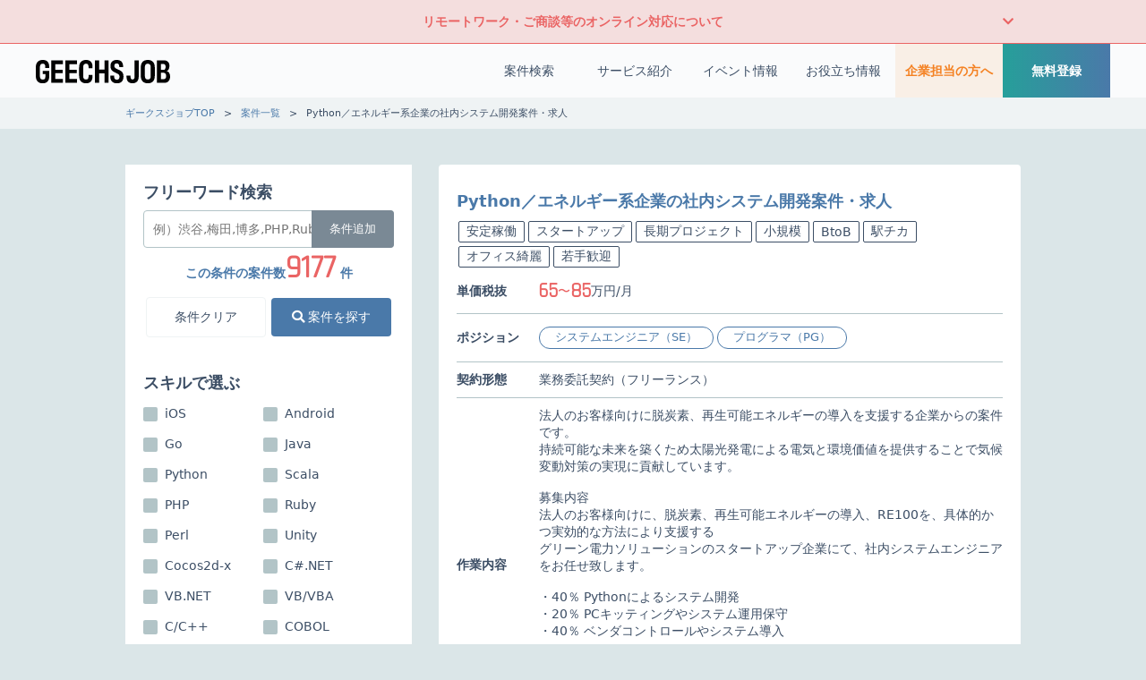

--- FILE ---
content_type: text/html; charset=UTF-8
request_url: https://geechs-job.com/project/details/6384
body_size: 16990
content:
<!DOCTYPE html>
<html lang="ja">

<head>
    <meta charset="UTF-8">
    <meta name="viewport" content="width=device-width, initial-scale=1">
    <meta http-equiv="X-UA-Compatible" content="ie=edge">
        <link rel="canonical" href="https://geechs-job.com/project/details/6384">
    <title>Python／エネルギー系企業の社内システム開発案件・求人｜ITフリーランスの案件・求人ならギークスジョブ</title>
    <link rel="shortcut icon" href="https://cdn.geechs-job.com/image/icon/favicon.ico">
<link rel="apple-touch-icon" sizes="57x57" href="https://cdn.geechs-job.com/image/icon/apple-touch-icon-57x57.png">
<link rel="apple-touch-icon" sizes="60x60" href="https://cdn.geechs-job.com/image/icon/apple-touch-icon-60x60.png">
<link rel="apple-touch-icon" sizes="72x72" href="https://cdn.geechs-job.com/image/icon/apple-touch-icon-72x72.png">
<link rel="apple-touch-icon" sizes="76x76" href="https://cdn.geechs-job.com/image/icon/apple-touch-icon-76x76.png">
<link rel="apple-touch-icon" sizes="114x114" href="https://cdn.geechs-job.com/image/icon/apple-touch-icon-114x114.png">
<link rel="apple-touch-icon" sizes="120x120" href="https://cdn.geechs-job.com/image/icon/apple-touch-icon-120x120.png">
<link rel="apple-touch-icon" sizes="152x152" href="https://cdn.geechs-job.com/image/icon/apple-touch-icon-152x152.png">
<link rel="apple-touch-icon" sizes="180x180" href="https://cdn.geechs-job.com/image/icon/apple-touch-icon.png">
<link rel="icon" type="image/png" sizes="192x192" href="https://cdn.geechs-job.com/image/icon/android-icon-192x192.png">    <link href="/css/style.css?id=62ac65ff112c614a14b6" rel="stylesheet">
    <link rel="stylesheet" href="https://fonts.googleapis.com/css?family=Rajdhani">
    <link rel="stylesheet" href="https://geechs-job.com/css/fontawesome/all.min.css">
    <link rel="stylesheet" href="https://unpkg.com/swiper@7/swiper-bundle.min.css"/>
<link rel="stylesheet" href="/dist/css/project.css?id=8fde4f51c3538f007961">
<link rel="stylesheet" href="/dist/css/project-new.css?id=5ba6ea0c4a1ea30631e3">
    <meta name="description" content="geechs job(ギークスジョブ)がご紹介するITフリーランス案件「Python／エネルギー系企業の社内システム開発案件・求人」について。専任のコーディネーターから非公開求人案件をご紹介させていただくことも可能です。プロジェクト内容や高額報酬など、あなたに合った案件をお探し下さい。">
    <link rel="alternate" type="application/atom+xml" title="お役立ち情報" href="/tips/feed">

    <script type="application/ld+json">
    {
    "@context" : "https://schema.org",
    "@type" : "WebSite",
    "name" : "geechs job",
    "url" : "https://geechs-job.com/"
    }
    </script>

    <script type="application/ld+json">
{
	"@context": "https://schema.org",
	"@type": "BreadcrumbList",
	"itemListElement": [
        {
    "@type": "ListItem",
    "position": 1,
    "name": "ギークスジョブTOP",
    "item": "https://geechs-job.com"
    }
        ,
            {
    "@type": "ListItem",
    "position": 2,
    "name": "案件一覧",
    "item": "https://geechs-job.com/project"
    }
        ,
            {
    "@type": "ListItem",
    "position": 3,
    "name": "Python／エネルギー系企業の社内システム開発案件・求人",
    "item": "https://geechs-job.com/project/details/6384"
    }
            ]
}
</script><script type="application/ld+json">
    {
        "@context": "http://schema.org",
        "@type": "JobPosting",
        "title": "Python／エネルギー系企業の社内システム開発案件・求人",
        "description": "法人のお客様向けに脱炭素、再生可能エネルギーの導入を支援する企業からの案件です。<br \/>\n持続可能な未来を築くため太陽光発電による電気と環境価値を提供することで気候変動対策の実現に貢献しています。<br \/>\n<br \/>\n募集内容<br \/>\n法人のお客様向けに、脱炭素、再生可能エネルギーの導入、RE100を、具体的かつ実効的な方法により支援する<br \/>\nグリーン電力ソリューションのスタートアップ企業にて、社内システムエンジニアをお任せ致します。<br \/>\n<br \/>\n・40％  Pythonによるシステム開発<br \/>\n・20％ PCキッティングやシステム運用保守<br \/>\n・40％ ベンダコントロールやシステム導入<br \/>\n<br \/>\n現時点でお持ちのスキルに合わせた業務を推進していただきます。<br \/>\n未経験者の場合は、PCキッティングやシステム関連の管理等を実施いただき、<br \/>\nプログラミング経験者の場合はWEBシステムやAPI開発、AWSでのインフラ構築などを実施いただきます。",
        "identifier": {
            "@type": "PropertyValue",
            "name": "社名非公開",
            "value": "6384"
        },
        "datePosted": "2023/12/06 00:00:00",
        "applicantLocationRequirements": {
            "@type": "Country",
            "name": "JP"
        },
        "jobLocationType": "",
        "employmentType": ["CONTRACTOR"],
        "hiringOrganization": {
            "@type": "Organization",
            "name": "社名非公開",
            "logo": "https://cdn.geechs-job.com/image/icon/apple-touch-icon.png"
        },
        "jobLocation": {
            "@type": "Place",
            "address": {
                "@type": "PostalAddress",
                "addressLocality": "千代田区",
                "addressRegion": "東京都",
                "addressCountry": "JP"
            }
        },
        "baseSalary": {
            "@type": "MonetaryAmount",
            "currency": "JPY",
            "value": {
                "@type": "QuantitativeValue",
                "minValue": "650000",
                "maxValue": "850000",
                "unitText": "MONTH"
            }
        }
    }
</script>
    <script>
    window.dataLayer = window.dataLayer || [];
    dataLayer.push({
        'ProjectId': '6384',
        'GRemark': {
            'event': 'view_item'
        }
    });
</script>
    <script>
        window.dataLayer = window.dataLayer || [];
        dataLayer.push({});
    </script>
    <!-- Google Tag Manager -->
<script>
    (function(w, d, s, l, i) {
        w[l] = w[l] || [];
        w[l].push({
            'gtm.start': new Date().getTime(),
            event: 'gtm.js'
        });
        var f = d.getElementsByTagName(s)[0],
            j = d.createElement(s),
            dl = l != 'dataLayer' ? '&l=' + l : '';
        j.async = true;
        j.src =
            'https://www.googletagmanager.com/gtm.js?id=' + i + dl;
        f.parentNode.insertBefore(j, f);
    })(window, document, 'script', 'dataLayer', 'GTM-W39PQT7');
</script>
<!-- End Google Tag Manager -->    
    <!-- ogp -->
<meta property="og:type" content="article">
<meta property="og:site_name" content="ITフリーランスの案件・求人ならギークスジョブ">
<meta property="og:url" content="https://geechs-job.com/project/details/6384">

<meta property="og:image" content="https://cdn.geechs-job.com/image/common/ogp.png">
<meta property="og:image:alt" content="日本最大級のITフリーランス専門エージェント">

<meta property="og:title" content="Python／エネルギー系企業の社内システム開発案件・求人｜ITフリーランスの案件・求人ならギークスジョブ">
<meta property="og:description" content="geechs job(ギークスジョブ)がご紹介するITフリーランス案件「Python／エネルギー系企業の社内システム開発案件・求人」について。専任のコーディネーターから非公開求人案件をご紹介させていただくことも可能です。プロジェクト内容や高額報酬など、あなたに合った案件をお探し下さい。">

<meta property="og:locale" content="ja_JP">



<!-- twitter card -->
<meta name="twitter:card" content="summary_large_image">
<meta name="twitter:site" content="@geechs_job">
<meta name="twitter:creator" content="@geechs_job">
    </head>

<body>
    <!-- Google Tag Manager (noscript) -->
<noscript><iframe src="https://www.googletagmanager.com/ns.html?id=GTM-W39PQT7" height="0" width="0" style="display:none;visibility:hidden"></iframe></noscript>
<!-- End Google Tag Manager (noscript) -->
    <div class="l-wrapper ">
                <div id="coronavirus" class="horizontal-accordion coronavirus js--coronavirus">
    <div class="c-container">
        <div class="horizontal-accordion-title js--accordion-toggle">
            リモートワーク・ご商談等のオンライン対応について
            
        </div>
        <div class="horizontal-accordion-content">
            <p class="horizontal-accordion-text">
                ギークスジョブの掲載案件はリモートワークでの参画がご相談可能です。<br>
                また、現在実施している個別説明会、各種イベント、顧客企業様との商談打ち合わせはオンラインでご対応いただけます。
                
            </p>
        </div>
    </div>
</div>

<div class="header header-bg-color js--header-scrolled">
    <div class="header-container">
                <div class="header-first">
            <a class="header-logo" href="/" >
                <svg class="logo-geechs-job" viewBox="0 0 150 27" fill="none" xmlns="http://www.w3.org/2000/svg" role="img" aria-label="geechs job">
    <title>ギークスジョブ</title>
    <path class="svg-data-path" fill="#020202" d="M7.7,26.12c-4.77,0-7.7-2.51-7.7-8.51v-9.22C0,3.09,2.63,0,7.8,0c4.67,0,7.12,2.78,7.12,7.02v2.01h-4.3v-1.3c0-2.2-.65-3.56-2.91-3.56s-3.19,1.49-3.19,4.21v9.16c0,3.13.87,4.39,3.31,4.39,2.07,0,2.85-1.11,2.85-3.13v-3.03h-2.94v-3.56h7.21v6.44c0,4.7-2.48,7.46-7.24,7.46ZM17.3.46h12.9v4.24h-8.48v6.19h8.2v3.9h-8.2v6.53h8.48v4.3h-12.9V.46ZM33.08.46h12.9v4.24h-8.48v6.19h8.2v3.9h-8.2v6.53h8.48v4.3h-12.9V.46ZM52.88,8.42v9.1c0,3.13.9,4.33,3.22,4.33,2.01,0,2.82-1.08,2.82-3.22v-1.83h4.36v1.98c0,4.42-2.32,7.33-7.24,7.33s-7.67-3.03-7.67-8.48v-9.31c0-5.04,2.51-8.32,7.74-8.32,4.8,0,7.18,2.88,7.18,6.99v2.29h-4.36v-1.45c0-2.26-.65-3.65-2.85-3.65s-3.19,1.45-3.19,4.24ZM66.06.46h4.58v10.3h6.06V.46h4.58v25.16h-4.58v-10.71h-6.06v10.71h-4.58V.46ZM83.2,18.57v-1.18h4.3v.96c0,2.66,1.08,3.71,3,3.71s2.97-1.08,2.97-3.16c0-2.2-.74-3.09-4.61-4.7-4.02-1.7-5.48-3.77-5.48-7.43,0-3.93,2.17-6.78,7.02-6.78s7.05,2.75,7.05,6.84v1.05h-4.27v-.84c0-2.01-.9-3.13-2.78-3.13s-2.69.96-2.69,2.63.5,2.63,4.52,4.27c4.21,1.73,5.69,3.87,5.69,7.86,0,4.58-2.38,7.43-7.33,7.43s-7.4-2.94-7.4-7.55ZM101.33,19.03v-1.49h4.49v1.45c.03,1.98.74,2.82,2.23,2.82,1.64,0,2.29-1.11,2.29-3.09V.46h4.58v17.98c0,4.86-2.23,7.61-6.93,7.61-4.15,0-6.59-2.32-6.65-7.02ZM117.26,17.7v-9.44c0-4.8,2.26-8.26,7.86-8.26,5.26,0,7.77,3.22,7.77,8.23v9.47c0,5.07-2.38,8.42-7.77,8.42-5.07,0-7.86-3.03-7.86-8.42ZM128.37,17.79v-9.56c0-2.32-.84-4.05-3.28-4.05s-3.31,1.64-3.31,4.08v9.47c0,2.82,1.08,4.12,3.31,4.12s3.28-1.14,3.28-4.05ZM135.3.46h7.7c4.15,0,6.25,2.44,6.25,6.25,0,3.4-1.52,5.2-3.09,5.76,2.01.5,3.84,2.32,3.84,6,0,4.39-2.41,7.15-6.53,7.15h-8.17V.46ZM142.79,11.11c1.27,0,2.2-1.27,2.2-3.37,0-2.23-.9-3.25-2.57-3.25h-2.63v6.62h3ZM142.76,21.5c1.86,0,2.82-1.14,2.82-3.62,0-2.32-1.18-3.56-2.75-3.56h-3.03v7.18h2.97Z"/>
</svg>                
            </a>
            
            

        </div>
        <div class="header-nav">
                        <nav class="p-globalNav">
    <ul class="p-globalNav_tabs menu">

        <li class="p-globalNav_tab-project">
            <a href="https://geechs-job.com/project" class="p-globalNav_link-project p-globalNav_hasDropdown">案件検索</a>
            <ul class="c-megaMenu p-megaMenu-project">
                <li class="p-megaMenu_block-third">
                    <dl class="p-megaMenu_list">
                        <dt class="p-megaMenu_list_title u-text-viridian">スキル</dt>
                                                <dd class="c-list_item-addLink p-megaMenu-list_item c-listDecoration-viridian">
                            <a href="https://geechs-job.com/project/java" class="c-list_link">Java</a>
                        </dd>
                                                <dd class="c-list_item-addLink p-megaMenu-list_item c-listDecoration-viridian">
                            <a href="https://geechs-job.com/project/aws" class="c-list_link">AWS</a>
                        </dd>
                                                <dd class="c-list_item-addLink p-megaMenu-list_item c-listDecoration-viridian">
                            <a href="https://geechs-job.com/project/python" class="c-list_link">Python</a>
                        </dd>
                                                <dd class="c-list_item-addLink p-megaMenu-list_item c-listDecoration-viridian">
                            <a href="https://geechs-job.com/project/android" class="c-list_link">Android</a>
                        </dd>
                                                <dd class="c-list_item-addLink p-megaMenu-list_item c-listDecoration-viridian">
                            <a href="https://geechs-job.com/project/javascript" class="c-list_link">JavaScript</a>
                        </dd>
                                                <dd class="c-list_item-addLink p-megaMenu-list_item c-listDecoration-viridian">
                            <a href="https://geechs-job.com/project/unity" class="c-list_link">Unity</a>
                        </dd>
                                                <dd class="c-list_item-addLink p-megaMenu-list_item c-listDecoration-viridian">
                            <a href="https://geechs-job.com/project/php" class="c-list_link">PHP</a>
                        </dd>
                                                <dd class="c-list_item-addLink p-megaMenu-list_item c-listDecoration-viridian">
                            <a href="https://geechs-job.com/project/go" class="c-list_link">Go</a>
                        </dd>
                                                <dd class="c-list_item-addLink p-megaMenu-list_item c-listDecoration-viridian">
                            <a href="https://geechs-job.com/project/ios" class="c-list_link">iOS</a>
                        </dd>
                                                <dd class="c-list_item-addLink p-megaMenu-list_item c-listDecoration-viridian">
                            <a href="https://geechs-job.com/project/ruby" class="c-list_link">Ruby</a>
                        </dd>
                                            </dl>
                </li>
                
                <li class="p-megaMenu_block-third">
                    <dl class="p-megaMenu_list">
                        <dt class="p-megaMenu_list_title u-text-cyan">人気エリア</dt>
                                                <dd class="c-list_item-addLink p-megaMenu-list_item c-listDecoration-cyan">
                            <a href="https://geechs-job.com/project?areas%5B%5D=%E6%B8%8B%E8%B0%B7%E3%83%BB%E4%BB%A3%E5%AE%98%E5%B1%B1%E3%83%BB%E6%81%B5%E6%AF%94%E5%AF%BF" class="c-list_link">渋谷・代官山・恵比寿</a>
                        </dd>
                                                <dd class="c-list_item-addLink p-megaMenu-list_item c-listDecoration-cyan">
                            <a href="https://geechs-job.com/project?areas%5B%5D=%E6%96%B0%E5%AE%BF%E3%83%BB%E4%BB%A3%E3%80%85%E6%9C%A8" class="c-list_link">新宿・代々木</a>
                        </dd>
                                                <dd class="c-list_item-addLink p-megaMenu-list_item c-listDecoration-cyan">
                            <a href="https://geechs-job.com/project?areas%5B%5D=%E5%85%AD%E6%9C%AC%E6%9C%A8%E3%83%BB%E5%A4%96%E8%8B%91%E5%89%8D%E3%83%BB%E8%A1%A8%E5%8F%82%E9%81%93" class="c-list_link">六本木・外苑前・表参道</a>
                        </dd>
                                                <dd class="c-list_item-addLink p-megaMenu-list_item c-listDecoration-cyan">
                            <a href="https://geechs-job.com/project?areas%5B%5D=%E6%9D%B1%E4%BA%AC%E3%83%BB%E6%97%A5%E6%AF%94%E8%B0%B7%E3%83%BB%E6%B0%B8%E7%94%B0%E7%94%BA%E3%83%BB%E9%A3%AF%E7%94%B0%E6%A9%8B" class="c-list_link">東京・日比谷・永田町・飯田橋</a>
                        </dd>
                                                <dd class="c-list_item-addLink p-megaMenu-list_item c-listDecoration-cyan">
                            <a href="https://geechs-job.com/project?areas%5B%5D=%E4%BA%94%E5%8F%8D%E7%94%B0%E3%83%BB%E5%93%81%E5%B7%9D%E3%83%BB%E5%A4%A7%E5%B4%8E%E3%83%BB%E7%94%B0%E7%94%BA" class="c-list_link">五反田・品川・大崎・田町</a>
                        </dd>
                                                <dd class="c-list_item-addLink p-megaMenu-list_item c-listDecoration-cyan">
                            <a href="https://geechs-job.com/project?areas%5B%5D=%E6%B1%A0%E8%A2%8B%E3%83%BB%E5%A4%A7%E5%A1%9A" class="c-list_link">池袋・大塚</a>
                        </dd>
                                                <dd class="c-list_item-addLink p-megaMenu-list_item c-listDecoration-cyan">
                            <a href="https://geechs-job.com/project?areas%5B%5D=%E6%A8%AA%E6%B5%9C%E3%83%BB%E5%B7%9D%E5%B4%8E" class="c-list_link">横浜・川崎</a>
                        </dd>
                                                <dd class="c-list_item-addLink p-megaMenu-list_item c-listDecoration-cyan">
                            <a href="https://geechs-job.com/project?areas%5B%5D=%E5%A4%A7%E9%98%AA%E8%BF%91%E8%BE%BA" class="c-list_link">大阪近辺</a>
                        </dd>
                                                <dd class="c-list_item-addLink p-megaMenu-list_item c-listDecoration-cyan">
                            <a href="https://geechs-job.com/project?areas%5B%5D=%E7%A6%8F%E5%B2%A1%E8%BF%91%E8%BE%BA" class="c-list_link">福岡近辺</a>
                        </dd>
                                                <dd class="c-list_item-addLink p-megaMenu-list_item c-listDecoration-cyan">
                            <a href="https://geechs-job.com/project?areas%5B%5D=%E5%90%8D%E5%8F%A4%E5%B1%8B%E8%BF%91%E8%BE%BA" class="c-list_link">名古屋近辺</a>
                        </dd>
                                            </dl>
                </li>
                <li class="p-megaMenu_block-third">
                    <dl class="p-megaMenu_list">
                        <dt class="p-megaMenu_list_title u-text-ochre">こだわり別</dt>
                                                <dd class="c-list_item-addLink p-megaMenu-list_item c-listDecoration-ochre">
                            <a href="https://geechs-job.com/project/preferences/stable-job" class="c-list_link">安定稼働</a>
                        </dd>
                                                <dd class="c-list_item-addLink p-megaMenu-list_item c-listDecoration-ochre">
                            <a href="https://geechs-job.com/project/preferences/new-development" class="c-list_link">新規開発</a>
                        </dd>
                                                <dd class="c-list_item-addLink p-megaMenu-list_item c-listDecoration-ochre">
                            <a href="https://geechs-job.com/project/preferences/inexperience" class="c-list_link">未経験OK</a>
                        </dd>
                                                <dd class="c-list_item-addLink p-megaMenu-list_item c-listDecoration-ochre">
                            <a href="https://geechs-job.com/project/preferences/high-paying" class="c-list_link">高単価</a>
                        </dd>
                                                <dd class="c-list_item-addLink p-megaMenu-list_item c-listDecoration-ochre">
                            <a href="https://geechs-job.com/project/preferences/3days-a-week" class="c-list_link">週3作業</a>
                        </dd>
                                                <dd class="c-list_item-addLink p-megaMenu-list_item c-listDecoration-ochre">
                            <a href="https://geechs-job.com/project/preferences/new-technology" class="c-list_link">最新技術</a>
                        </dd>
                                                <dd class="c-list_item-addLink p-megaMenu-list_item c-listDecoration-ochre">
                            <a href="https://geechs-job.com/project/preferences/women" class="c-list_link">女性に人気</a>
                        </dd>
                                                <dd class="c-list_item-addLink p-megaMenu-list_item c-listDecoration-ochre">
                            <a href="https://geechs-job.com/project/preferences/young" class="c-list_link">若手歓迎</a>
                        </dd>
                                            </dl>
                </li>
                <li class="p-megaMenu_bottom p-megaMenu_bottom-project">
                    <a href="https://geechs-job.com/project" class="c-link_border-header-project p-link-project-search">
                        案件一覧を見る
                    </a>
                    <a href="https://geechs-job.com/project/conditions" class="c-link_border-header-project p-link-project-conditions">
                        <i class="fas fa-search"></i> 詳細検索で探す
                    </a>
                </li>
            </ul>
        </li>

        <li class="p-globalNav_tab-service">
            <a href="https://geechs-job.com/guide" class="p-globalNav_link-service p-globalNav_hasDropdown">サービス紹介</a>
            <ul class="c-megaMenu p-megaMenu-service">
                <li class="p-megaMenu_box">
                    <dl class="p-megaMenu_list">
                        <dd class="c-list_item-addLink p-megaMenu-list_item c-listDecoration-brown">
                            <a href="https://geechs-job.com/freelance" class="c-list_link">フリーランスとは</a>
                        </dd>
                        <dd class="c-list_item-addLink p-megaMenu-list_item c-listDecoration-brown">
                            <a href="https://geechs-job.com/guide" class="c-list_link">ご利用の流れ</a>
                        </dd>
                        <dd class="c-list_item-addLink p-megaMenu-list_item c-listDecoration-brown">
                            <a href="https://geechs-job.com/beginner" class="c-list_link">フリーランスを検討中の方へ</a>
                        </dd>
                        <dd class="c-list_item-addLink p-megaMenu-list_item c-listDecoration-brown">
                            <a href="https://geechs-job.com/event" class="c-list_link">ITフリーランスセミナー</a>
                        </dd>
                        <dd class="c-list_item-addLink p-megaMenu-list_item c-listDecoration-brown">
                            <a href="https://geechs-job.com/event#eventIndependence" class="c-list_link">独立相談会</a>
                        </dd>
                        <dd class="c-list_item-addLink p-megaMenu-list_item c-listDecoration-brown">
                            <a href="https://geechs-job.com/techvalley" class="c-list_link">TechValley</a>
                        </dd>
                        <dd class="c-list_item-addLink p-megaMenu-list_item c-listDecoration-brown">
                            <a href="https://geechs-job.com/engineer-case" class="c-list_link">ご利用者インタビュー</a>
                        </dd>
                        <dd class="c-list_item-addLink p-megaMenu-list_item c-listDecoration-brown">
                            <a href="https://geechs-job.com/valuecheck" class="c-list_link">市場価値診断</a>
                        </dd>
                        <dd class="c-list_item-addLink p-megaMenu-list_item c-listDecoration-brown">
                            <a href="https://geechs-job.com/careerup" class="c-list_link">キャリアアップ事例集</a>
                        </dd>
                        <dd class="c-list_item-addLink p-megaMenu-list_item c-listDecoration-brown">
                            <a href="https://geechs-job.com/case" class="c-list_link">企業事例</a>
                        </dd>
                        <dd class="c-list_item-addLink p-megaMenu-list_item c-listDecoration-brown">
                            <a href="https://geechs-job.com/referfriends" class="c-list_link">友人紹介キャンペーン</a>
                        </dd>
                        <dd class="c-list_item-addLink p-megaMenu-list_item c-listDecoration-brown">
                            <a href="https://geechs-job.com/frinove/official" class="c-list_link">フリノベ （福利厚生）</a>
                        </dd>
                        <dd class="c-list_item-addLink p-megaMenu-list_item c-listDecoration-brown">
                            <a href="https://geechs-direct.com/" target="_blank" class="c-list_link">GEECHS DIRECT</a>
                        </dd>
                    </dl>
                </li>
            </ul>
        </li>
        
        <li class="p-globalNav_tab-event">
            <a href="https://geechs-job.com/event" class="p-globalNav_link-event p-globalNav_hasDropdown">イベント情報</a>
            <ul class="c-megaMenu p-megaMenu-event">
                <li class="p-megaMenu_box">
                    <dl class="p-megaMenu_list">
                        <dt class="p-megaMenu_list_title u-text-brown">地域別</dt>

                        <dd class="c-list_item-addLink p-megaMenu-list_item c-listDecoration-brown">
                            <a href="https://geechs-job.com/event?area=%E6%9D%B1%E4%BA%AC" class="c-list_link">東京開催イベント</a>
                        </dd>
                        <dd class="c-list_item-addLink p-megaMenu-list_item c-listDecoration-brown">
                            <a href="https://geechs-job.com/event?area=%E5%A4%A7%E9%98%AA" class="c-list_link">大阪開催イベント</a>
                        </dd>
                        <dd class="c-list_item-addLink p-megaMenu-list_item c-listDecoration-brown">
                            <a href="https://geechs-job.com/event?area=%E7%A6%8F%E5%B2%A1" class="c-list_link">福岡開催イベント</a>
                        </dd>
                        <dd class="c-list_item-addLink p-megaMenu-list_item c-listDecoration-brown">
                            <a href="https://geechs-job.com/event?area=%E5%90%8D%E5%8F%A4%E5%B1%8B" class="c-list_link">名古屋開催イベント</a>
                        </dd>

                    </dl>
                </li>
                <li class="p-megaMenu_bottom">
                    <a href="https://geechs-job.com/event" class="c-link_border-header">イベント一覧を見る</a>
                </li>
            </ul>

        </li>
        <li class="p-globalNav_tab-tips">
            <a href="https://geechs-job.com/tips" class="p-globalNav_link-tips p-globalNav_hasDropdown">お役立ち情報</a>
            <ul class="c-megaMenu p-megaMenu-tips">
                                <li class="p-megaMenu_block-half">
                    <dl class="p-megaMenu_list">
                        <dt class="p-megaMenu_list_title u-text-maroon">カテゴリー</dt>
                                                <dd class="c-list_item-addLink p-megaMenu-list_item c-listDecoration-maroon">
                            <a href="https://geechs-job.com/tips/money" class="c-list_link">
                                <span class="p-megaMenu_list_label">お金</span>
                                <span class="p-megaMenu_list_description">－ 必要な手続き・届け出<br>－ フリーランスが加入できる健康保険<br>など...</span>
                            </a>
                        </dd>
                                                <dd class="c-list_item-addLink p-megaMenu-list_item c-listDecoration-maroon">
                            <a href="https://geechs-job.com/tips/tech" class="c-list_link">
                                <span class="p-megaMenu_list_label">TECH</span>
                                <span class="p-megaMenu_list_description">－ ITフリーランスが注目すべき技術<br>－ 最新技術<br>など...</span>
                            </a>
                        </dd>
                                            </dl>
                </li>
                <li class="p-megaMenu_block-half">
                    <dl class="p-megaMenu_list">
                        <dt class="p-megaMenu_list_title"></dt>
                                                <dd class="c-list_item-addLink p-megaMenu-list_item c-listDecoration-maroon">
                            <a href="https://geechs-job.com/tips/career" class="c-list_link">
                                <span class="p-megaMenu_list_label">キャリア</span>
                                <span class="p-megaMenu_list_description">－ ITフリーランスの職務経歴書の書き方<br>－ 案件の受注単価をあげるコツ<br>など...</span>
                            </a>
                        </dd>
                                                <dd class="c-list_item-addLink p-megaMenu-list_item c-listDecoration-maroon">
                            <a href="https://geechs-job.com/tips/knowledge" class="c-list_link">
                                <span class="p-megaMenu_list_label">基礎知識</span>
                                <span class="p-megaMenu_list_description">－ フリーランス向けの支援・制度<br>－ フリーランスの実態<br>など...</span>
                            </a>
                        </dd>
                                            </dl>
                </li>
                <li class="p-megaMenu_bottom">
                    <a href="https://geechs-job.com/tips" class="c-link_border-header-tips">お役立ち一覧を見る</a>
                </li>

            </ul>

        </li>

        
        <li class="p-globalNav_tab-client">
            <a href="https://business.geechs-job.com/" class="p-globalNav_link-client" target="_blank" rel="noopener">企業担当の方へ</a>
        </li>
        <li class="p-globalNav_tab-entry">
            <a href="https://geechs-job.com/entry" class="p-globalNav_link-entry" target="_blank" rel="noopener">無料登録</a>
        </li>
    </ul>
</nav>
<div class="p-drawerNav">
    <input id="drawerNav_input" type="checkbox" class="p-drawerNav_input" name="open-drawer-checkbox">
    <label id="drawerNav_open" for="drawerNav_input" class="p-drawerNav_open">
        <span class="p-hamburgerButton"></span>
    </label>
    <label id="drawerNav_close" for="drawerNav_input" class="p-drawerNav_close"></label>
    <section class="p-drawerNav_content">
        <label id="drawerNav_open" for="drawerNav_input" class="p-drawerNav_submit-top"><i class="fas fa-times"></i>
            メニューを閉じる</label>
        <p class="p-spLogo">
            <a class="p-spLogo_link" href="/">
                <svg class="logo-geechs-job" viewBox="0 0 150 27" fill="none" xmlns="http://www.w3.org/2000/svg" role="img" aria-label="geechs job">
    <title>ギークスジョブ</title>
    <path class="svg-data-path" fill="#020202" d="M7.7,26.12c-4.77,0-7.7-2.51-7.7-8.51v-9.22C0,3.09,2.63,0,7.8,0c4.67,0,7.12,2.78,7.12,7.02v2.01h-4.3v-1.3c0-2.2-.65-3.56-2.91-3.56s-3.19,1.49-3.19,4.21v9.16c0,3.13.87,4.39,3.31,4.39,2.07,0,2.85-1.11,2.85-3.13v-3.03h-2.94v-3.56h7.21v6.44c0,4.7-2.48,7.46-7.24,7.46ZM17.3.46h12.9v4.24h-8.48v6.19h8.2v3.9h-8.2v6.53h8.48v4.3h-12.9V.46ZM33.08.46h12.9v4.24h-8.48v6.19h8.2v3.9h-8.2v6.53h8.48v4.3h-12.9V.46ZM52.88,8.42v9.1c0,3.13.9,4.33,3.22,4.33,2.01,0,2.82-1.08,2.82-3.22v-1.83h4.36v1.98c0,4.42-2.32,7.33-7.24,7.33s-7.67-3.03-7.67-8.48v-9.31c0-5.04,2.51-8.32,7.74-8.32,4.8,0,7.18,2.88,7.18,6.99v2.29h-4.36v-1.45c0-2.26-.65-3.65-2.85-3.65s-3.19,1.45-3.19,4.24ZM66.06.46h4.58v10.3h6.06V.46h4.58v25.16h-4.58v-10.71h-6.06v10.71h-4.58V.46ZM83.2,18.57v-1.18h4.3v.96c0,2.66,1.08,3.71,3,3.71s2.97-1.08,2.97-3.16c0-2.2-.74-3.09-4.61-4.7-4.02-1.7-5.48-3.77-5.48-7.43,0-3.93,2.17-6.78,7.02-6.78s7.05,2.75,7.05,6.84v1.05h-4.27v-.84c0-2.01-.9-3.13-2.78-3.13s-2.69.96-2.69,2.63.5,2.63,4.52,4.27c4.21,1.73,5.69,3.87,5.69,7.86,0,4.58-2.38,7.43-7.33,7.43s-7.4-2.94-7.4-7.55ZM101.33,19.03v-1.49h4.49v1.45c.03,1.98.74,2.82,2.23,2.82,1.64,0,2.29-1.11,2.29-3.09V.46h4.58v17.98c0,4.86-2.23,7.61-6.93,7.61-4.15,0-6.59-2.32-6.65-7.02ZM117.26,17.7v-9.44c0-4.8,2.26-8.26,7.86-8.26,5.26,0,7.77,3.22,7.77,8.23v9.47c0,5.07-2.38,8.42-7.77,8.42-5.07,0-7.86-3.03-7.86-8.42ZM128.37,17.79v-9.56c0-2.32-.84-4.05-3.28-4.05s-3.31,1.64-3.31,4.08v9.47c0,2.82,1.08,4.12,3.31,4.12s3.28-1.14,3.28-4.05ZM135.3.46h7.7c4.15,0,6.25,2.44,6.25,6.25,0,3.4-1.52,5.2-3.09,5.76,2.01.5,3.84,2.32,3.84,6,0,4.39-2.41,7.15-6.53,7.15h-8.17V.46ZM142.79,11.11c1.27,0,2.2-1.27,2.2-3.37,0-2.23-.9-3.25-2.57-3.25h-2.63v6.62h3ZM142.76,21.5c1.86,0,2.82-1.14,2.82-3.62,0-2.32-1.18-3.56-2.75-3.56h-3.03v7.18h2.97Z"/>
</svg>            </a>
        </p>
        <nav class="p-treeMenu">
    <ul class="p-treeMenu_list">
        <li class="p-treeMenu_list_item">
            <a href="https://geechs-job.com/project/conditions" class="p-treeMenu_link-1">案件検索</a>
            <label class="p-treeMenu_button" for="treeMenu-check1"><i class="fas fa-sort-down"></i></label>
            <input id="treeMenu-check1" type="checkbox" class="p-treeMenu_check">
            <ul class="p-treeMenu_list-child">
                <li class="p-treeMenu_list_item-child">
                    <label class="p-treeMenu_button-child" for="treeMenu-check1-1"><span class="u-text-viridian">スキル</span><i class="p-treeMenu_button-icon fas fa-sort-down"></i></label>
                    <input id="treeMenu-check1-1" type="checkbox" class="p-treeMenu_check-child">
                    <ul class="p-treeMenu_list-grandchild">
                                                <li class="c-list_item-addLink p-treeMenu_list_item-grandchild c-listDecoration-viridian">
                            <a href="https://geechs-job.com/project/java" class="c-list_link">Java</a>
                        </li>
                                                <li class="c-list_item-addLink p-treeMenu_list_item-grandchild c-listDecoration-viridian">
                            <a href="https://geechs-job.com/project/aws" class="c-list_link">AWS</a>
                        </li>
                                                <li class="c-list_item-addLink p-treeMenu_list_item-grandchild c-listDecoration-viridian">
                            <a href="https://geechs-job.com/project/python" class="c-list_link">Python</a>
                        </li>
                                                <li class="c-list_item-addLink p-treeMenu_list_item-grandchild c-listDecoration-viridian">
                            <a href="https://geechs-job.com/project/android" class="c-list_link">Android</a>
                        </li>
                                                <li class="c-list_item-addLink p-treeMenu_list_item-grandchild c-listDecoration-viridian">
                            <a href="https://geechs-job.com/project/javascript" class="c-list_link">JavaScript</a>
                        </li>
                                                <li class="c-list_item-addLink p-treeMenu_list_item-grandchild c-listDecoration-viridian">
                            <a href="https://geechs-job.com/project/unity" class="c-list_link">Unity</a>
                        </li>
                                                <li class="c-list_item-addLink p-treeMenu_list_item-grandchild c-listDecoration-viridian">
                            <a href="https://geechs-job.com/project/php" class="c-list_link">PHP</a>
                        </li>
                                                <li class="c-list_item-addLink p-treeMenu_list_item-grandchild c-listDecoration-viridian">
                            <a href="https://geechs-job.com/project/go" class="c-list_link">Go</a>
                        </li>
                                                <li class="c-list_item-addLink p-treeMenu_list_item-grandchild c-listDecoration-viridian">
                            <a href="https://geechs-job.com/project/ios" class="c-list_link">iOS</a>
                        </li>
                                                <li class="c-list_item-addLink p-treeMenu_list_item-grandchild c-listDecoration-viridian">
                            <a href="https://geechs-job.com/project/ruby" class="c-list_link">Ruby</a>
                        </li>
                                            </ul>
                </li>
                
                <li class="p-treeMenu_list_item-child">
                    <label class="p-treeMenu_button-child" for="treeMenu-check1-4"><span class="u-text-cyan">人気エリア</span><i class="p-treeMenu_button-icon fas fa-sort-down"></i></label>
                    <input id="treeMenu-check1-4" type="checkbox" class="p-treeMenu_check-child">
                    <ul class="p-treeMenu_list-grandchild">
                                                <li class="c-list_item-addLink p-treeMenu_list_item-grandchild c-listDecoration-cyan">
                            <a href="https://geechs-job.com/project?areas%5B%5D=%E6%B8%8B%E8%B0%B7%E3%83%BB%E4%BB%A3%E5%AE%98%E5%B1%B1%E3%83%BB%E6%81%B5%E6%AF%94%E5%AF%BF" class="c-list_link">渋谷・代官山・恵比寿</a>
                        </li>
                                                <li class="c-list_item-addLink p-treeMenu_list_item-grandchild c-listDecoration-cyan">
                            <a href="https://geechs-job.com/project?areas%5B%5D=%E6%96%B0%E5%AE%BF%E3%83%BB%E4%BB%A3%E3%80%85%E6%9C%A8" class="c-list_link">新宿・代々木</a>
                        </li>
                                                <li class="c-list_item-addLink p-treeMenu_list_item-grandchild c-listDecoration-cyan">
                            <a href="https://geechs-job.com/project?areas%5B%5D=%E5%85%AD%E6%9C%AC%E6%9C%A8%E3%83%BB%E5%A4%96%E8%8B%91%E5%89%8D%E3%83%BB%E8%A1%A8%E5%8F%82%E9%81%93" class="c-list_link">六本木・外苑前・表参道</a>
                        </li>
                                                <li class="c-list_item-addLink p-treeMenu_list_item-grandchild c-listDecoration-cyan">
                            <a href="https://geechs-job.com/project?areas%5B%5D=%E6%9D%B1%E4%BA%AC%E3%83%BB%E6%97%A5%E6%AF%94%E8%B0%B7%E3%83%BB%E6%B0%B8%E7%94%B0%E7%94%BA%E3%83%BB%E9%A3%AF%E7%94%B0%E6%A9%8B" class="c-list_link">東京・日比谷・永田町・飯田橋</a>
                        </li>
                                                <li class="c-list_item-addLink p-treeMenu_list_item-grandchild c-listDecoration-cyan">
                            <a href="https://geechs-job.com/project?areas%5B%5D=%E4%BA%94%E5%8F%8D%E7%94%B0%E3%83%BB%E5%93%81%E5%B7%9D%E3%83%BB%E5%A4%A7%E5%B4%8E%E3%83%BB%E7%94%B0%E7%94%BA" class="c-list_link">五反田・品川・大崎・田町</a>
                        </li>
                                                <li class="c-list_item-addLink p-treeMenu_list_item-grandchild c-listDecoration-cyan">
                            <a href="https://geechs-job.com/project?areas%5B%5D=%E6%B1%A0%E8%A2%8B%E3%83%BB%E5%A4%A7%E5%A1%9A" class="c-list_link">池袋・大塚</a>
                        </li>
                                                <li class="c-list_item-addLink p-treeMenu_list_item-grandchild c-listDecoration-cyan">
                            <a href="https://geechs-job.com/project?areas%5B%5D=%E6%A8%AA%E6%B5%9C%E3%83%BB%E5%B7%9D%E5%B4%8E" class="c-list_link">横浜・川崎</a>
                        </li>
                                                <li class="c-list_item-addLink p-treeMenu_list_item-grandchild c-listDecoration-cyan">
                            <a href="https://geechs-job.com/project?areas%5B%5D=%E5%A4%A7%E9%98%AA%E8%BF%91%E8%BE%BA" class="c-list_link">大阪近辺</a>
                        </li>
                                                <li class="c-list_item-addLink p-treeMenu_list_item-grandchild c-listDecoration-cyan">
                            <a href="https://geechs-job.com/project?areas%5B%5D=%E7%A6%8F%E5%B2%A1%E8%BF%91%E8%BE%BA" class="c-list_link">福岡近辺</a>
                        </li>
                                                <li class="c-list_item-addLink p-treeMenu_list_item-grandchild c-listDecoration-cyan">
                            <a href="https://geechs-job.com/project?areas%5B%5D=%E5%90%8D%E5%8F%A4%E5%B1%8B%E8%BF%91%E8%BE%BA" class="c-list_link">名古屋近辺</a>
                        </li>
                                            </ul>
                </li>
                <li class="p-treeMenu_list_item-child">
                    <label class="p-treeMenu_button-child" for="treeMenu-check1-2"><span class="u-text-ochre">こだわり別</span><i class="p-treeMenu_button-icon fas fa-sort-down"></i></label>
                    <input id="treeMenu-check1-2" type="checkbox" class="p-treeMenu_check-child">
                    <ul class="p-treeMenu_list-grandchild">
                                                <li class="c-list_item-addLink p-treeMenu_list_item-grandchild c-listDecoration-ochre">
                            <a href="https://geechs-job.com/project/preferences/stable-job" class="c-list_link">安定稼働</a>
                        </li>
                                                <li class="c-list_item-addLink p-treeMenu_list_item-grandchild c-listDecoration-ochre">
                            <a href="https://geechs-job.com/project/preferences/new-development" class="c-list_link">新規開発</a>
                        </li>
                                                <li class="c-list_item-addLink p-treeMenu_list_item-grandchild c-listDecoration-ochre">
                            <a href="https://geechs-job.com/project/preferences/inexperience" class="c-list_link">未経験OK</a>
                        </li>
                                                <li class="c-list_item-addLink p-treeMenu_list_item-grandchild c-listDecoration-ochre">
                            <a href="https://geechs-job.com/project/preferences/high-paying" class="c-list_link">高単価</a>
                        </li>
                                                <li class="c-list_item-addLink p-treeMenu_list_item-grandchild c-listDecoration-ochre">
                            <a href="https://geechs-job.com/project/preferences/3days-a-week" class="c-list_link">週3作業</a>
                        </li>
                                                <li class="c-list_item-addLink p-treeMenu_list_item-grandchild c-listDecoration-ochre">
                            <a href="https://geechs-job.com/project/preferences/new-technology" class="c-list_link">最新技術</a>
                        </li>
                                                <li class="c-list_item-addLink p-treeMenu_list_item-grandchild c-listDecoration-ochre">
                            <a href="https://geechs-job.com/project/preferences/women" class="c-list_link">女性に人気</a>
                        </li>
                                                <li class="c-list_item-addLink p-treeMenu_list_item-grandchild c-listDecoration-ochre">
                            <a href="https://geechs-job.com/project/preferences/young" class="c-list_link">若手歓迎</a>
                        </li>
                                            </ul>
                </li>
            </ul>
            <div class="p-treeMenu_block">
                <a href="https://geechs-job.com/project" class="p-treeMenu_link-article">案件一覧を見る</a>
                <a href="https://geechs-job.com/project/conditions" class="p-treeMenu_link-article">
                    <i class="fas fa-search"></i> 詳細検索で探す
                </a>
            </div>
        </li>
        <li class="p-treeMenu_list_item">
            <a href="https://geechs-job.com/event" class="p-treeMenu_link-2">サービス紹介</a>
            <label class="p-treeMenu_button" for="treeMenu-check4"><i class="fas fa-sort-down"></i></label>
            <input id="treeMenu-check4" type="checkbox" class="p-treeMenu_check">




            <ul class="p-treeMenu_list-child">
                <li class="c-list_item-addLink p-treeMenu_list_item-child c-listDecoration-brown">
                    <a href="https://geechs-job.com/freelance" class="c-list_link">フリーランスとは</a>
                </li>
                <li class="c-list_item-addLink p-treeMenu_list_item-child c-listDecoration-brown">
                    <a href="https://geechs-job.com/guide" class="c-list_link">ご利用の流れ</a>
                </li>
                <li class="c-list_item-addLink p-treeMenu_list_item-child c-listDecoration-brown">
                    <a href="https://geechs-job.com/beginner" class="c-list_link">フリーランスを検討中の方へ</a>
                </li>
                <li class="c-list_item-addLink p-treeMenu_list_item-child c-listDecoration-brown">
                    <a href="https://geechs-job.com/event" class="c-list_link">ITフリーランスセミナー</a>
                </li>
                <li class="c-list_item-addLink p-treeMenu_list_item-child c-listDecoration-brown">
                    <a href="https://geechs-job.com/event#eventIndependence" class="c-list_link">独立相談会</a>
                </li>
                <li class="c-list_item-addLink p-treeMenu_list_item-child c-listDecoration-brown">
                    <a href="https://geechs-job.com/techvalley" class="c-list_link">TechValley</a>
                </li>
                <li class="c-list_item-addLink p-treeMenu_list_item-child c-listDecoration-brown">
                    <a href="https://geechs-job.com/engineer-case" class="c-list_link">ご利用者インタビュー</a>
                </li>
                <li class="c-list_item-addLink p-treeMenu_list_item-child c-listDecoration-brown">
                    <a href="https://geechs-job.com/valuecheck" class="c-list_link">市場価値診断</a>
                </li>
                <li class="c-list_item-addLink p-treeMenu_list_item-child c-listDecoration-brown">
                    <a href="https://geechs-job.com/careerup" class="c-list_link">キャリアアップ事例集</a>
                </li>
                <li class="c-list_item-addLink p-treeMenu_list_item-child c-listDecoration-brown">
                    <a href="https://geechs-job.com/case" class="c-list_link">企業事例</a>
                </li>
                <li class="c-list_item-addLink p-treeMenu_list_item-child c-listDecoration-brown">
                    <a href="https://geechs-job.com/referfriends" class="c-list_link">友人紹介キャンペーン</a>
                </li>
                <li class="c-list_item-addLink p-treeMenu_list_item-child c-listDecoration-brown">
                    <a href="https://geechs-job.com/frinove/official" class="c-list_link">フリノベ （福利厚生）</a>
                </li>
                <li class="c-list_item-addLink p-treeMenu_list_item-child c-listDecoration-brown">
                    <a href="https://geechs-direct.com/" target="_blank" class="c-list_link">GEECHS DIRECT</a>
                </li>
            </ul>
        </li>
        
        <li class="p-treeMenu_list_item">
            <a href="https://geechs-job.com/event" class="p-treeMenu_link-3">イベント情報</a>
            <label class="p-treeMenu_button" for="treeMenu-check2"><i class="fas fa-sort-down"></i></label>
            <input id="treeMenu-check2" type="checkbox" class="p-treeMenu_check">
            <ul class="p-treeMenu_list-child">
                <li class="c-list_item-addLink p-treeMenu_list_item-child c-listDecoration-brown">
                    <a href="https://geechs-job.com/event?area=%E6%9D%B1%E4%BA%AC" class="c-list_link">東京開催イベント</a>
                </li>
                <li class="c-list_item-addLink p-treeMenu_list_item-child c-listDecoration-brown">
                    <a href="https://geechs-job.com/event?area=%E5%A4%A7%E9%98%AA" class="c-list_link">大阪開催イベント</a>
                </li>
                <li class="c-list_item-addLink p-treeMenu_list_item-child c-listDecoration-brown">
                    <a href="https://geechs-job.com/event?area=%E7%A6%8F%E5%B2%A1" class="c-list_link">福岡開催イベント</a>
                </li>
                <li class="c-list_item-addLink p-treeMenu_list_item-child c-listDecoration-brown">
                    <a href="https://geechs-job.com/event?area=%E5%90%8D%E5%8F%A4%E5%B1%8B" class="c-list_link">名古屋開催イベント</a>
                </li>
            </ul>
            <div class="p-treeMenu_block">
                <a href="https://geechs-job.com/event" class="p-treeMenu_link-article">イベント一覧を見る</a>
            </div>
        </li>
        <li class="p-treeMenu_list_item">
            <a href="https://geechs-job.com/tips" class="p-treeMenu_link-4">お役立ち情報</a>
            <label class="p-treeMenu_button" for="treeMenu-check3"><i class="fas fa-sort-down"></i></label>
            <input id="treeMenu-check3" type="checkbox" class="p-treeMenu_check">
            <ul class="p-treeMenu_list-child">
                                <li class="c-list_item-addLink p-treeMenu_list_item-child c-listDecoration-maroon">
                    <a href="https://geechs-job.com/tips/money" class="c-list_link">お金</a>
                </li>
                                <li class="c-list_item-addLink p-treeMenu_list_item-child c-listDecoration-maroon">
                    <a href="https://geechs-job.com/tips/tech" class="c-list_link">TECH</a>
                </li>
                                <li class="c-list_item-addLink p-treeMenu_list_item-child c-listDecoration-maroon">
                    <a href="https://geechs-job.com/tips/career" class="c-list_link">キャリア</a>
                </li>
                                <li class="c-list_item-addLink p-treeMenu_list_item-child c-listDecoration-maroon">
                    <a href="https://geechs-job.com/tips/knowledge" class="c-list_link">基礎知識</a>
                </li>
                            </ul>
            <div class="p-treeMenu_block">
                <a href="https://geechs-job.com/tips" class="p-treeMenu_link-article">お役立ち一覧を見る</a>
            </div>
        </li>
        
        
        <li class="p-treeMenu_list_item">
            <a class="p-treeMenu_link-7" href="https://business.geechs-job.com/" target="_blank" rel="noopener">企業担当の方へ</a>
        </li>
        <li class="p-treeMenu_list_item">
            <a href="https://geechs-job.com/entry" class="p-treeMenu_link-8" target="_blank" rel="noopener">無料登録</a>
        </li>
    </ul>
    <ul class="footerSns">
        <li class="footerLine"><a href="https://lin.ee/6ESlC77" target="_blank"><i class="fab fa-line"></i></a></li>
        <li class="footerTwitter"><a href="https://twitter.com/geechs_job" target="_blank"><i class="fab fa-twitter-square"></i></a></li>
        
    </ul>

</nav>
        <h3 class="c-grid_item-1-1 c-outerTitle-h3 p-mainContent_title-marginBottom">特集コンテンツ</h3>
        <aside class="l-secondary">
    <div class="p-serviceBanner">
        <ul class="p-serviceBanner_tabs">
            <li class="p-serviceBanner_tab">
                <a href="https://geechs-job.com/event" class="p-serviceBanner_link">
                    <picture class="p-serviceBanner_tab_img">
                        <img src="https://cdn.geechs-job.com/image/sidebar/online-seminar.webp" loading="lazy" alt="オンライン開催フリーランスセミナー">
                    </picture>
                </a>
            </li>
            <li class="p-serviceBanner_tab">
                <a href="https://geechs-job.com/event#eventIndependence" class="p-serviceBanner_link">
                    <picture class="p-serviceBanner_tab_img">
                        <img src="https://cdn.geechs-job.com/image/sidebar/independence.webp" loading="lazy" alt="独立相談会">
                    </picture>
                </a>
            </li>
            <li class="p-serviceBanner_tab">

                <a href="https://geechs-job.com/valuecheck" class="p-serviceBanner_link" target="_blank" rel="noopener">
                    <picture class="p-serviceBanner_tab_img">
                        <img src="https://cdn.geechs-job.com/image/sidebar/valuecheck.webp" loading="lazy" alt="市場価値診断">
                    </picture>
                </a>
            </li>
            <li class="p-serviceBanner_tab">
                <a href="https://geechs-job.com/careerup" class="p-serviceBanner_link" target="_blank" rel="noopener">
                    <picture class="p-serviceBanner_tab_img">
                        <img src="https://cdn.geechs-job.com/image/sidebar/careerup.webp" loading="lazy" alt="キャリアアップ事例集">
                    </picture>
                </a>
            </li>
            <li class="p-serviceBanner_tab">
                <a href="https://geechs-job.com/frinove/official" class="p-serviceBanner_link" target="_blank" rel="noopener">
                    <picture class="p-serviceBanner_tab_img">
                        <img src="https://cdn.geechs-job.com/image/sidebar/frinove.webp" loading="lazy" alt="フリノベ">
                    </picture>
                </a>
            </li>
            <li class="p-serviceBanner_tab">
                <a href="https://geechs-job.com/referfriends" class="p-serviceBanner_link" target="_blank" rel="noopener">
                    <picture class="p-serviceBanner_tab_img">
                        <img src="https://cdn.geechs-job.com/image/sidebar/referfriends-campaign.webp" loading="lazy" alt="友人紹介キャンペーン">
                    </picture>
                </a>
            </li>
            <li class="p-serviceBanner_tab">
                <a href="https://geechs-job.com/case" class="p-serviceBanner_link">
                        <picture class="p-serviceBanner_tab_img">
                        <img src="https://cdn.geechs-job.com/image/sidebar/case.webp" loading="lazy" alt="案件に参画したITフリーランスの活躍 企業事例ページ">
                    </picture>
                </a>
            </li>
            <li class="p-serviceBanner_tab">
                <a href="https://geechs-job.com/client" target="_blank" rel="noopener" class="p-serviceBanner_link">
                    <picture class="p-serviceBanner_tab_img">
                        <img src="https://cdn.geechs-job.com/image/sidebar/client.webp" loading="lazy" alt="エンジニアをお探しの採用担当の方">
                    </picture>
                </a>
            </li>
        </ul>
    </div>

    <div class="p-projectSkillNav">
        <h3 class="c-outerTitle-h3">スキル別特集案件</h3>
        <ul class="p-projectSkillNav_tabs">
                        <li class="p-projectSkillNav_tab">
                <a href="https://geechs-job.com/project/java" class="p-projectSkillNav_link">Java</a>
            </li>
                        <li class="p-projectSkillNav_tab">
                <a href="https://geechs-job.com/project/aws" class="p-projectSkillNav_link">AWS</a>
            </li>
                        <li class="p-projectSkillNav_tab">
                <a href="https://geechs-job.com/project/python" class="p-projectSkillNav_link">Python</a>
            </li>
                        <li class="p-projectSkillNav_tab">
                <a href="https://geechs-job.com/project/android" class="p-projectSkillNav_link">Android</a>
            </li>
                        <li class="p-projectSkillNav_tab">
                <a href="https://geechs-job.com/project/javascript" class="p-projectSkillNav_link">JavaScript</a>
            </li>
                        <li class="p-projectSkillNav_tab">
                <a href="https://geechs-job.com/project/unity" class="p-projectSkillNav_link">Unity</a>
            </li>
                        <li class="p-projectSkillNav_tab">
                <a href="https://geechs-job.com/project/php" class="p-projectSkillNav_link">PHP</a>
            </li>
                        <li class="p-projectSkillNav_tab">
                <a href="https://geechs-job.com/project/go" class="p-projectSkillNav_link">Go</a>
            </li>
                        <li class="p-projectSkillNav_tab">
                <a href="https://geechs-job.com/project/ios" class="p-projectSkillNav_link">iOS</a>
            </li>
                        <li class="p-projectSkillNav_tab">
                <a href="https://geechs-job.com/project/ruby" class="p-projectSkillNav_link">Ruby</a>
            </li>
                        <li class="p-projectSkillNav_tab">
                <a href="https://geechs-job.com/project/typescript" class="p-projectSkillNav_link">TypeScript</a>
            </li>
                        <li class="p-projectSkillNav_tab">
                <a href="https://geechs-job.com/project/flutter" class="p-projectSkillNav_link">Flutter</a>
            </li>
                        <li class="p-projectSkillNav_tab">
                <a href="https://geechs-job.com/project/nodejs" class="p-projectSkillNav_link">Node.js</a>
            </li>
                        <li class="p-projectSkillNav_tab">
                <a href="https://geechs-job.com/project/reactnative" class="p-projectSkillNav_link">ReactNative</a>
            </li>
                        <li class="p-projectSkillNav_tab">
                <a href="https://geechs-job.com/project/salesforce" class="p-projectSkillNav_link">Salesforce</a>
            </li>
                        <li class="p-projectSkillNav_tab">
                <a href="https://geechs-job.com/project/unrealengine" class="p-projectSkillNav_link">UnrealEngine</a>
            </li>
                    </ul>
    </div>
</aside>

        <h4 class="c-outerTitle-h4 p-mainContent_title-marginTop">その他</h4>
        <ul class="c-list u-paddingTop-tiny">
            <li class="c-list_item-addLink p-phone-list_item">
                <a href="https://geechs-job.com/news" class="c-list_link">
                    お知らせ
                </a>
            </li>
            <li class="c-list_item-addLink p-phone-list_item">
                <a href="https://geechs-job.com/company" class="c-list_link">
                    会社概要
                </a>
            </li>
            <li class="c-list_item-addLink p-phone-list_item">
                <a href="https://geechs.com/" class="c-list_link" target="_blank" rel="noopener">
                    運営会社<i class="fas fa-external-link-alt"></i>
                </a>
            </li>
            <li class="c-list_item-addLink p-phone-list_item">
                <a href="https://geechs.com/access/" class="c-list_link" target="_blank" rel="noopener">
                    アクセス<i class="fas fa-external-link-alt"></i>
                </a>
            </li>
            <li class="c-list_item-addLink p-phone-list_item">
                <a href="https://geechs-job.com/contact" class="c-list_link">
                    お問い合わせ
                </a>
            </li>
            <li class="c-list_item-addLink p-phone-list_item">
                <a href="https://geechs.com/privacy/" class="c-list_link" target="_blank" rel="noopener">
                    プライバシーポリシー<i class="fas fa-external-link-alt"></i>
                </a>
            </li>
            <li class="c-list_item-addLink p-phone-list_item">
                <a href="https://geechs-job.com/sitemap" class="c-list_link">
                    サイトマップ
                </a>
            </li>
        </ul>

        <label id="drawerNav_open" for="drawerNav_input" class="p-drawerNav_submit-bottom"><i class="fas fa-times"></i>
            メニューを閉じる</label>
    </section>
</div>
                    </div>
    </div>
</div>
                
<main id="main">
    <nav class="p-breadcrumbNav_head ">
        <div class="c-container">
            <ul class="p-breadcrumbNav_tabs">
                                                <li class="p-breadcrumbNav_tab"><a href="https://geechs-job.com" class="p-breadcrumbNav_link">ギークスジョブTOP</a></li>
                                                                <li class="p-breadcrumbNav_tab"><a href="https://geechs-job.com/project" class="p-breadcrumbNav_link">案件一覧</a></li>
                                                                <li class="p-breadcrumbNav_tab">Python／エネルギー系企業の社内システム開発案件・求人</li>
                                            </ul>
        </div>
    </nav>

    <!-- region: 関東 -->
    <article class="p-mainContent c-container-2column">
        <aside class="project-secondary">
    <div class="project-secondaryScroll">
        <div class="p-serviceBanner">
            <div id="longhandSearchFormForProject" class="p-searchTabbar-top">
    <longhand-search-form-for-project :action="'https://geechs-job.com/project'" :skills='["iOS","Android","Go","Java","Python","Scala","PHP","Ruby","Perl","Unity","Cocos2d-x","C#.NET","VB.NET","VB\/VBA","C\/C++","COBOL","HTML5\/CSS3","JavaScript","Photoshop\/Illustrator","SQL","DB(インフラ)","NW(インフラ)","サーバ(インフラ)","AWS","TypeScript","Flutter","Node.js","ReactNative","Salesforce","UnrealEngine","その他"]' :roles='["ディレクター","プロジェクトマネージャー（PM\/PMO）","プロジェクトリーダー（PL）","システムエンジニア（SE）","プログラマ（PG）","テスター","保守\/運用","プランナー","UI\/UXデザイナー"]' :areas='{"関東":["渋谷周辺","六本木周辺","品川周辺","飯田橋周辺","東京周辺","目黒周辺","新宿周辺","豊洲周辺","横浜・川崎周辺"],"関西":["大阪市内","大阪市外","その他関西"],"中部":["名古屋市","愛知周辺"],"九州":["福岡・その他九州"]}' :preferences='["安定稼働","スタートアップ","最新技術","長期プロジェクト","新規開発","高単価","大規模","小規模","BtoB","BtoC","24365作業なし","朝遅め","週3作業","私服OK","女性に人気","駅チカ","オフィス綺麗","ベテラン歓迎","若手歓迎","未経験OK"]' :default-selected-values='[]'>
    </longhand-search-form-for-project>
</div>
        </div>
    </div>
</aside>

        <section class="project-primary">
            <div class="c-pageBg-general c-datail">
                <h1 class="c-card_title c-card_block-title project-h3">
                    Python／エネルギー系企業の社内システム開発案件・求人
                </h1>

                <div class="project-preference">
                    <a class="p-preferenceIcon_link" href="https://geechs-job.com/project/preferences/stable-job">
    <span class="p-preferenceIcon_text">安定稼働</span>
</a>
<a class="p-preferenceIcon_link" href="https://geechs-job.com/project/preferences/startup">
    <span class="p-preferenceIcon_text">スタートアップ</span>
</a>
<a class="p-preferenceIcon_link" href="https://geechs-job.com/project/preferences/long-term-projects">
    <span class="p-preferenceIcon_text">長期プロジェクト</span>
</a>
<a class="p-preferenceIcon_link" href="https://geechs-job.com/project/preferences/small">
    <span class="p-preferenceIcon_text">小規模</span>
</a>
<a class="p-preferenceIcon_link" href="https://geechs-job.com/project/preferences/btob">
    <span class="p-preferenceIcon_text">BtoB</span>
</a>
<a class="p-preferenceIcon_link" href="https://geechs-job.com/project/preferences/close-to-station">
    <span class="p-preferenceIcon_text">駅チカ</span>
</a>
<a class="p-preferenceIcon_link" href="https://geechs-job.com/project/preferences/modern-office">
    <span class="p-preferenceIcon_text">オフィス綺麗</span>
</a>
<a class="p-preferenceIcon_link" href="https://geechs-job.com/project/preferences/young">
    <span class="p-preferenceIcon_text">若手歓迎</span>
</a>
                </div>

                <dl class="project-detail-table">
                    <dt class="project-detail-dt"><span class="project-label">単価税抜</span></dt>
                    <dd class="project-detail-dd">
                        <span class="c-text_price u-text-coral">65</span>
                        <span class="u-text-coral">〜</span>
                        <span class="c-text_price u-text-coral">85</span>
                        <span class="c-text_price-unit">万円/月</span>
                    </dd>

                    <dt class="project-detail-dt"><span class="project-label">ポジション</span></dt>
                    <dd class="project-detail-dd">
                                                <ul class="c-category_tabs">
                            <li class="c-category_tab">
                                <ul class="c-category_tabs">
                                                                        <li class="c-category_tab">
                                        <a href="https://geechs-job.com/project/roles/se" class="c-category_link-detail">システムエンジニア（SE）</a>
                                    </li>
                                                                        <li class="c-category_tab">
                                        <a href="https://geechs-job.com/project/roles/pg" class="c-category_link-detail">プログラマ（PG）</a>
                                    </li>
                                                                    </ul>
                            </li>
                        </ul>
                                            </dd>

                    <dt class="project-detail-dt"><span class="project-label">契約形態</span></dt>
                    <dd class="project-detail-dd">
                        業務委託契約（フリーランス）
                    </dd>

                    <dt class="project-detail-dt"><span class="project-label">作業内容</span></dt>
                    <dd class="project-detail-dd">
                        法人のお客様向けに脱炭素、再生可能エネルギーの導入を支援する企業からの案件です。<br />
持続可能な未来を築くため太陽光発電による電気と環境価値を提供することで気候変動対策の実現に貢献しています。<br />
<br />
募集内容<br />
法人のお客様向けに、脱炭素、再生可能エネルギーの導入、RE100を、具体的かつ実効的な方法により支援する<br />
グリーン電力ソリューションのスタートアップ企業にて、社内システムエンジニアをお任せ致します。<br />
<br />
・40％  Pythonによるシステム開発<br />
・20％ PCキッティングやシステム運用保守<br />
・40％ ベンダコントロールやシステム導入<br />
<br />
現時点でお持ちのスキルに合わせた業務を推進していただきます。<br />
未経験者の場合は、PCキッティングやシステム関連の管理等を実施いただき、<br />
プログラミング経験者の場合はWEBシステムやAPI開発、AWSでのインフラ構築などを実施いただきます。
                    </dd>

                    <dt class="project-detail-dt"><span class="project-label">募集スキル</span></dt>
                    <dd class="project-detail-dd">
                        <ul class="c-category_tabs">
                                                        <li class="c-category_tab">
                                <a href="https://geechs-job.com/project/python" class="c-category_link-detail">Python</a>
                            </li>
                                                    </ul>
                    </dd>

                                        <dt class="project-detail-dt"><span class="project-label">開発環境</span></dt>
                    <dd class="project-detail-dd">
                        ・AWS（EC2, ELB, Aurora, TimeStream, S3, Lambda等）<br />
・Python<br />
・Django<br />
など
                    </dd>
                    
                    <dt class="project-detail-dt"><span class="project-label">必要経験</span></dt>
                    <dd class="project-detail-dd">
                        Pythonでの開発経験：3年以上
                    </dd>

                    <dt class="project-detail-dt"><span class="project-label">歓迎経験</span></dt>
                    <dd class="project-detail-dd">
                        AWS（EC2、Lambda、RDS等）の経験
                    </dd>

                    <dt class="project-detail-dt"><span class="project-label">最寄り駅</span></dt>
                    <dd class="project-detail-dd">
                        大手町
                    </dd>

                    <dt class="project-detail-dt"><span class="project-label">精算時間</span></dt>
                    <dd class="project-detail-dd">
                                                140時間〜180時間
                                            </dd>
                </dl>

                <div class="project-list-btn project-list-btn-1column">
                    

                    
                    

                    <a href="javascript:void(0)" data-url="/project/entry/6384" class="c-entryButton p-card-detail_link projectBtnDetail">この案件の相談をする</a>
                </div>

                <ul class="project-detail-remark">
                    <li><small>※人気案件は申込が集中いたしますので、お早めにご応募ください。</small></li>
                    <li><small>※Web上で公開されている案件は保有案件の一部です。よりご希望やご状況に見合った案件をお探しすることも可能ですので、まずはお気軽にご相談ください。</small></li>
                </ul>
            </div>

            <div class="c-pageBg-general projectUndisclosed projectBox">
                <h2 class="c-innerTitle-blueGreen">非公開案件の確認方法</h2>
                <p class="project_text-marginBottom">
                    ギークスジョブにご登録頂いた方限定に非公開案件をご紹介しています。<br>
                    掲載中案件の他にも多数案件を保有しておりますので、まずはエントリーからお気軽にご相談ください。
                </p>
                <h3 class="projectUndisclosedH4">非公開案件とは？</h3>
                <ul class="projectUndisclosedList">
                    <li>・企業側の都合で一般公開できない</li>
                    <li>・募集開始直後のため、サイトへ反映されていない</li>
                    <li>・好条件による人気案件のため、スキルマッチする方のみにご紹介予定</li>
                </ul>
                <p>
                    上記の理由から、掲載できない情報もございます。<br>
                    ギークスジョブへのエントリー後、選任のキャリアコーディネーターがご希望の条件により近いお仕事を非公開案件を交えご紹介させて頂きます。
                </p>
                <div class="projectUndisclosedBtn">
                                        <a href="javascript:void(0)" data-url="/project/entry/6384" class="c-entryButton p-card-detail_link projectBtnDetail">非公開案件を提案してもらう</a>
                                    </div>
            </div>

            <div class="projectBanner">
                                <a href="javascript:void(0)" data-url="/project/entry/6384" class="c-entryButton projectImgLink" rel="noopener">
                    <img src="https://cdn.geechs-job.com/image/pages/project/project_bnr_job03-newlogo.webp" alt="日本最大級のITフリーランスエージェント ギークスジョブ　無料登録はこちら">
                </a>
                            </div>

        </section>
    </article>

    <a href="https://geechs-job.com/project/conditions" class="fixedSearchBtn">
        詳細検索で探す
    </a>

</main>
        <a id="page-top" class="blogicon-chevron-up p-backToTop_link">
    <span class="p-backToTop_link_group">
        <i class="p-backToTop_link_icon fas fa-caret-up"></i>
        <span class="p-backToTop_link_text">上に戻る</span>
    </span>
</a>
<footer id="footer" class="l-footer u-bg-snow">
    
    <div class="p-footerConversion">
        <div class="c-container-mobile">
            <div class="c-grid">
                <div class="c-grid_item-noPadding-1-2 c-grid_item-mobile-1-1 gradationColor1">
                    <a href="https://geechs-job.com/beginner" class="p-footerConversion_link-1">
                        <p class="p-footerConversion_box">
                            <small class="p-footerConversion_note">フリーランス始めてみませんか？</small>
                            <span class="p-footerConversion_text">初めての方、これからご検討の方へ</span>
                        </p>
                    </a>
                </div>
                <div class="c-grid_item-noPadding-1-2 c-grid_item-mobile-1-1 gradationColor2">
                    <a href="https://geechs-job.com/entry" class="p-footerConversion_link-2" target="_blank" rel="noopener">
                        <p class="p-footerConversion_box">
                            <small class="p-footerConversion_note">簡単60秒</small>
                            <span class="p-footerConversion_text">まずは無料で登録する</span>
                        </p>
                    </a>
                </div>
            </div>
        </div>
    </div>
    <div class="p-footerSupport">
        <div class="c-container">
            <p class="p-footerSupport-text">ギークスジョブは全てのITフリーランスを応援します</p>
        </div>
    </div>
    <div class="c-container-footer">
        <style>
        </style>
        <div class="footerLogo-container">
            <p class="p-footerLogo">
                <a href="/" class="p-footerLogo_link">
                    <svg class="logo-geechs-job" viewBox="0 0 150 27" fill="none" xmlns="http://www.w3.org/2000/svg" role="img" aria-label="geechs job">
    <title>ギークスジョブ</title>
    <path class="svg-data-path" fill="#020202" d="M7.7,26.12c-4.77,0-7.7-2.51-7.7-8.51v-9.22C0,3.09,2.63,0,7.8,0c4.67,0,7.12,2.78,7.12,7.02v2.01h-4.3v-1.3c0-2.2-.65-3.56-2.91-3.56s-3.19,1.49-3.19,4.21v9.16c0,3.13.87,4.39,3.31,4.39,2.07,0,2.85-1.11,2.85-3.13v-3.03h-2.94v-3.56h7.21v6.44c0,4.7-2.48,7.46-7.24,7.46ZM17.3.46h12.9v4.24h-8.48v6.19h8.2v3.9h-8.2v6.53h8.48v4.3h-12.9V.46ZM33.08.46h12.9v4.24h-8.48v6.19h8.2v3.9h-8.2v6.53h8.48v4.3h-12.9V.46ZM52.88,8.42v9.1c0,3.13.9,4.33,3.22,4.33,2.01,0,2.82-1.08,2.82-3.22v-1.83h4.36v1.98c0,4.42-2.32,7.33-7.24,7.33s-7.67-3.03-7.67-8.48v-9.31c0-5.04,2.51-8.32,7.74-8.32,4.8,0,7.18,2.88,7.18,6.99v2.29h-4.36v-1.45c0-2.26-.65-3.65-2.85-3.65s-3.19,1.45-3.19,4.24ZM66.06.46h4.58v10.3h6.06V.46h4.58v25.16h-4.58v-10.71h-6.06v10.71h-4.58V.46ZM83.2,18.57v-1.18h4.3v.96c0,2.66,1.08,3.71,3,3.71s2.97-1.08,2.97-3.16c0-2.2-.74-3.09-4.61-4.7-4.02-1.7-5.48-3.77-5.48-7.43,0-3.93,2.17-6.78,7.02-6.78s7.05,2.75,7.05,6.84v1.05h-4.27v-.84c0-2.01-.9-3.13-2.78-3.13s-2.69.96-2.69,2.63.5,2.63,4.52,4.27c4.21,1.73,5.69,3.87,5.69,7.86,0,4.58-2.38,7.43-7.33,7.43s-7.4-2.94-7.4-7.55ZM101.33,19.03v-1.49h4.49v1.45c.03,1.98.74,2.82,2.23,2.82,1.64,0,2.29-1.11,2.29-3.09V.46h4.58v17.98c0,4.86-2.23,7.61-6.93,7.61-4.15,0-6.59-2.32-6.65-7.02ZM117.26,17.7v-9.44c0-4.8,2.26-8.26,7.86-8.26,5.26,0,7.77,3.22,7.77,8.23v9.47c0,5.07-2.38,8.42-7.77,8.42-5.07,0-7.86-3.03-7.86-8.42ZM128.37,17.79v-9.56c0-2.32-.84-4.05-3.28-4.05s-3.31,1.64-3.31,4.08v9.47c0,2.82,1.08,4.12,3.31,4.12s3.28-1.14,3.28-4.05ZM135.3.46h7.7c4.15,0,6.25,2.44,6.25,6.25,0,3.4-1.52,5.2-3.09,5.76,2.01.5,3.84,2.32,3.84,6,0,4.39-2.41,7.15-6.53,7.15h-8.17V.46ZM142.79,11.11c1.27,0,2.2-1.27,2.2-3.37,0-2.23-.9-3.25-2.57-3.25h-2.63v6.62h3ZM142.76,21.5c1.86,0,2.82-1.14,2.82-3.62,0-2.32-1.18-3.56-2.75-3.56h-3.03v7.18h2.97Z"/>
</svg>                </a>
            </p>
            <ul class="footerSns">
                <li class="footerLine"><a href="https://lin.ee/6ESlC77" target="_blank"><img src="https://cdn.geechs-job.com/image/common/sns/line.svg"></a></li>
                <li class="footerXTwitter"><a href="https://twitter.com/geechs_job" target="_blank"><img src="https://cdn.geechs-job.com/image/common/sns/x-twitter.svg"></a></li>
                
            </ul>
        </div>
        <div class="p-footerContent-3column">
            <div class="p-footerContent_item-1">
                <h4 class="c-outerTitle-h4">メインコンテンツ</h4>
            </div>
            <div class="p-footerContent_item-2 p-footerContent-3column_item-1 p-footerNav">
                <ul class="c-list">
                    <li class="c-list_item-addLink p-footer-list_item">
                        <a href="https://geechs-job.com/project" class="c-list_link-footer">案件検索</a>
                    </li>
                    <li class="c-list_item-addLink p-footer-list_item">
                        <a href="https://geechs-job.com/guide" class="c-list_link-footer">ご利用の流れ</a>
                    </li>
                    <li class="c-list_item-addLink p-footer-list_item">
                        <a href="https://geechs-job.com/event" class="c-list_link-footer">イベント情報</a>
                    </li>
                    <li class="c-list_item-addLink p-footer-list_item">
                        <a href="https://geechs-job.com/techvalley" class="c-list_link-footer">
                            TechValley
                        </a>
                    </li>
                    <li class="c-list_item-addLink p-footer-list_item">
                        <a href="https://geechs-job.com/engineer-case" class="c-list_link-footer">
                            ご利用者インタビュー
                        </a>
                    </li>
                    <li class="c-list_item-addLink p-footer-list_item">
                        <a href="https://geechs-job.com/tips" class="c-list_link-footer">お役立ち情報</a>
                    </li>
                    <li class="c-list_item-addLink p-footer-list_item">
                        <a href="https://geechs-job.com/freelance" class="c-list_link-footer">フリーランスとは</a>
                    </li>
                    <li class="c-list_item-addLink p-footer-list_item">
                        <a href="https://geechs-job.com/beginner" class="c-list_link-footer">フリーランスを検討中の方へ</a>
                    </li>
                    <li class="c-list_item-addLink p-footer-list_item">
                        <a href="https://geechs-job.com/news" class="c-list_link-footer">お知らせ</a>
                    </li>
                </ul>
            </div>
            <div class="p-footerContent_item-3 p-footerContent-3column_item-2 p-footerNav">
                <ul class="c-list">
                    <li class="c-list_item-addLink p-footer-list_item">
                        <a href="https://geechs-job.com/valuecheck" class="c-list_link-footer" target="_blank" rel="noopener">
                            市場価値診断<i class="fas fa-external-link-alt"></i>
                        </a>
                    </li>
                    <li class="c-list_item-addLink p-footer-list_item">
                        <a href="https://geechs-job.com/careerup" class="c-list_link-footer" target="_blank" rel="noopener">
                            キャリアアップ事例集<i class="fas fa-external-link-alt"></i>
                        </a>
                    </li>
                    <li class="c-list_item-addLink p-footer-list_item">
                        <a href="https://geechs-job.com/frinove/official" class="c-list_link-footer" target="_blank" rel="noopener">
                            フリノベ<i class="fas fa-external-link-alt"></i>
                        </a>
                    </li>
                    <li class="c-list_item-addLink p-footer-list_item">
                        <a href="https://geechs-job.com/entry" class="c-list_link-footer" target="_blank" rel="noopener">
                            無料登録<i class="fas fa-external-link-alt"></i>
                        </a>
                    </li>
                    <li class="c-list_item-addLink p-footer-list_item">
                        <a href="https://geechs-job.com/client" class="c-list_link-footer" target="_blank" rel="noopener">
                            エンジニアをお探しの企業様へ<i class="fas fa-external-link-alt"></i>
                        </a>
                    </li>
                    <li class="c-list_item-addLink p-footer-list_item">
                        <a href="https://geechs-job.com/referfriends" class="c-list_link-footer" target="_blank" rel="noopener">
                            友人紹介キャンペーン<i class="fas fa-external-link-alt"></i>
                        </a>
                    </li>
                    <li class="c-list_item-addLink p-footer-list_item">
                        <a href="https://geechs-direct.com" class="c-list_link-footer" target="_blank" rel="noopener">
                            GEECHS DIRECT<i class="fas fa-external-link-alt"></i>
                        </a>
                    </li>
                </ul>
            </div>
            <div class="p-footerContent_item-4 p-footerContent-3column_item-3 p-footerNav">
                <ul class="c-list">
                    <li class="c-list_item-addLink p-footer-list_item">
                        <a href="https://geechs-job.com/company" class="c-list_link-footer">会社概要</a>
                    </li>
                    <li class="c-list_item-addLink p-footer-list_item">
                        <a href="https://geechs-job.com/faq" class="c-list_link-footer">よくある質問</a>
                    </li>
                    <li class="c-list_item-addLink p-footer-list_item">
                        <a href="https://geechs-job.com/case" class="c-list_link-footer">企業事例</a>
                    </li>
                    <li class="c-list_item-addLink p-footer-list_item">
                        <a href="https://geechs.com/access/" class="c-list_link-footer" target="_blank" rel="noopener">
                            アクセス<i class="fas fa-external-link-alt"></i>
                        </a>
                    </li>
                    <li class="c-list_item-addLink p-footer-list_item">
                        <a href="https://geechs-job.com/contact" class="c-list_link-footer">お問い合わせ</a>
                    </li>
                    <li class="c-list_item-addLink p-footer-list_item">
                        <a href="https://geechs.com/privacy/" class="c-list_link-footer" target="_blank" rel="noopener">
                            プライバシーポリシー<i class="fas fa-external-link-alt"></i>
                        </a>
                    </li>
                    <li class="c-list_item-addLink p-footer-list_item">
                        <a href="https://geechs-job.com/sitemap" class="c-list_link-footer">サイトマップ</a>
                    </li>
                </ul>
            </div>
                        <div class="p-footerContent_item-7 p-copyright">
                <p class="p-copyright_left">
                    Copyright &#169; geechs inc. All Rights Reserved.
                </p>
                <p class="p-copyright_right">
                    Powered by
                    <a class="p-copyright_link" href="https://geechs.com/" target="_blank" rel="noopener">
                        <svg class="logo-geechs-corporate" xmlns="http://www.w3.org/2000/svg" viewBox="0 0 126.4 22" role="img" aria-label="geechs job">
    <title>ギークスジョブ</title>
    <path class="svg-data-path" fill="#000" d="M37.28,4.78L41.41,.65H23.95V21.35h16.52v-4.13h-12.04v-4.15h9.78v-4.13h-9.78V4.78h8.84Zm20.66,0L62.07,.65h-17.46V21.35h16.52v-4.13h-12.04v-4.15h9.78v-4.13h-9.78V4.78h8.84ZM9.16,13.49h5.94v.24c0,1.55-.91,2.73-2.23,3.58-.76,.46-1.59,.69-2.47,.69-3.37,0-5.55-2.84-5.55-7S7.03,4,10.4,4c1.13,0,2.21,.35,3.11,1.14,1.2,1.06,1.58,2.12,1.58,2.12l3.61-2.69c-.7-1.09-1.44-1.9-2.28-2.57-1.7-1.35-4.01-2-6.26-2C4.27,0,0,4.63,0,11s4.27,11,10.16,11c2.08,0,4.09-.64,5.72-1.82v1.17h3.82V9.36h-6.41l-4.13,4.13Zm113.75-3.76c-1.12-.4-4.17-1-6.53-1.29-.08-.01-.16-.02-.24-.03-.94-.12-2.55-.33-2.55-2.09,0-1.14,1.06-2.37,3.4-2.37,1.37,0,2.77,.46,3.57,1,1.28,.86,1.88,1.6,1.88,1.6l3.36-2.5s-.55-.55-.69-.68c-1.9-1.68-4.16-3.22-8.03-3.22-1.94,0-8.25,.5-8.25,6.89,0,4.36,3.89,5.19,5.36,5.51l.13,.03c1.13,.25,2.43,.4,3.57,.55,.15,.02,.29,.04,.44,.06,1.55,.2,3.35,.45,3.35,2.25,0,1.59-1.55,2.62-3.96,2.62-1.25,0-2.17-.27-3.64-1.09-.88-.5-1.34-.93-1.71-1.32-.08-.09-.24-.28-.24-.28l-3.55,2.64,.02,.02c1.54,1.78,3.96,3.83,9.01,3.83,3.32,0,5.54-.88,7.19-2.86,1.06-1.28,1.62-2.77,1.62-4.32,0-2.4-1.17-4.07-3.49-4.96Zm-23.16-.8h-8.36V.65h-4.79V21.35h4.79V13.07h8.36v8.28h4.76V.65h-4.76V8.93Zm-25.46-4.94h0c1.13,0,2.18,.38,3.11,1.14h0c.52,.46,.89,.92,1.14,1.29,.03,.04,.05,.08,.08,.12h0c.26,.42,.37,.7,.37,.7l3.61-2.69c-.7-1.09-1.44-1.9-2.28-2.57-1.7-1.35-4.01-2-6.26-2h0c-5.89,0-10.16,4.63-10.16,11s4.27,11,10.16,11h0c2.25,0,4.57-.64,6.26-2,.85-.67,1.58-1.48,2.28-2.57l-3.61-2.69s-.1,.28-.37,.7h0s-.05,.08-.08,.12c-.25,.37-.62,.83-1.14,1.29h0c-.94,.76-1.98,1.14-3.11,1.14h0c-3.37,0-5.55-2.84-5.55-7s2.18-7,5.55-7Z"/>
</svg>                    </a>
                </p>
            </div>
        </div>
            </div>
</footer>
    </div>
    <script src="https://cdn.jsdelivr.net/npm/vue@2.7.14/dist/vue.min.js"></script>    <script src="/js/manifest.js?id=2ff77119ba0fc7ffdd00" defer></script>
    <script src="/js/vendor.js?id=01330588dbb21181f914" defer></script>
    <script src="/js/app.js?id=7c5e677810a1126a94de" defer></script>
    <script src="https://unpkg.com/swiper@7/swiper-bundle.min.js"></script>
    <script src="https://geechs-job.com/js/shared/header/scrolled-shadow.js"></script>
    <script src="https://geechs-job.com/js/shared/header/toggle-accordion.js"></script>
</body>

</html>

--- FILE ---
content_type: text/css
request_url: https://geechs-job.com/css/style.css?id=62ac65ff112c614a14b6
body_size: 39434
content:
@charset "UTF-8";body{word-wrap:break-word;background-color:#dbe6e8;color:#3c4e65;font-family:system-ui,Hiragino Sans,YuGothic,Meiryo,sans-serif;font-size:1rem;overflow-wrap:break-word}hr{-ms-flex-preferred-size:100%;border:0;border-top:1px solid #b2c4c7;flex-basis:100%;height:0}a{color:inherit;text-decoration:none}input,select,textarea{background-color:#fafbfc;border:1px solid #b2c4c7;border-radius:4px;-webkit-box-shadow:none;box-shadow:none;color:#3c4e65;outline:0;padding:10px;width:100%}textarea{min-height:150px}input[readonly]{background-color:transparent;border:none;border-radius:0;padding:0}select.focus,select.focus option{background-color:#cbe7ef;border:1px solid #4a79a9}select.selected,select.selected option{background-color:#fafbfc;border:1px solid #4a79a9}input[required]:valid,select.default:focus,textarea[required]:valid{border:1px solid #4a79a9}input:focus,input[required]:focus,textarea:focus,textarea[required]:focus{background-color:#cbe7ef;border:1px solid #4a79a9}input[readonly]:focus{background-color:transparent;border:none}label:hover{cursor:pointer}[type=checkbox]:checked,[type=checkbox]:not(:checked),[type=radio]:checked,[type=radio]:not(:checked){display:none;left:0;position:relative;right:0}img{max-width:100%;vertical-align:bottom}h1{font-size:2rem}h2{font-size:1.6rem}h3{font-size:1.3rem}h4{font-size:1.1rem}h5,h6{font-size:1rem}h1,h2,h3,h4,h5,h6{font-weight:400;line-height:normal}ol{counter-reset:item}li{list-style:none}iframe{width:100%}summary{color:transparent;cursor:pointer;list-style-type:none;outline:none}
/*!
* ress.css • v1.2.2
* MIT License
* github.com/filipelinhares/ress
*/html{-webkit-text-size-adjust:100%;-webkit-box-sizing:border-box;box-sizing:border-box;overflow-y:scroll}*,:after,:before{background-repeat:no-repeat;-webkit-box-sizing:inherit;box-sizing:inherit}:after,:before{text-decoration:inherit;vertical-align:inherit}*{margin:0;padding:0}audio:not([controls]){display:none;height:0}hr{overflow:visible}article,aside,details,figcaption,figure,footer,header,main,menu,nav,section,summary{display:block}summary{display:list-item}small{font-size:80%}[hidden],template{display:none}abbr[title]{border-bottom:1px dotted;text-decoration:none}a{-webkit-text-decoration-skip:objects;background-color:transparent}a:active,a:hover{outline-width:0}code,kbd,pre,samp{font-family:monospace,monospace}b,strong{font-weight:bolder}dfn{font-style:italic}mark{background-color:#ff0;color:#000}sub,sup{font-size:75%;line-height:0;position:relative;vertical-align:baseline}sub{bottom:-.25em}sup{top:-.5em}input{border-radius:0}[role=button],[type=button],[type=reset],[type=submit],button{cursor:pointer}[disabled]{cursor:default}[type=number]{width:auto}[type=search]::-webkit-search-cancel-button,[type=search]::-webkit-search-decoration{-webkit-appearance:none}textarea{overflow:auto;resize:vertical}button,input,optgroup,select,textarea{font:inherit}optgroup{font-weight:700}button{overflow:visible}[type=button]::-moz-focus-inner,[type=reset]::-moz-focus-inner,[type=submit]::-moz-focus-inner,button::-moz-focus-inner{border-style:0;padding:0}[type=button]::-moz-focus-inner,[type=reset]::-moz-focus-inner,[type=submit]::-moz-focus-inner,button:-moz-focusring{outline:1px dotted ButtonText}[type=reset],[type=submit],button,html [type=button]{-webkit-appearance:button}button,select{text-transform:none}button,input,select,textarea{background-color:transparent;border-style:none;color:inherit}select{-moz-appearance:none;-webkit-appearance:none}select::-ms-expand{display:none}select::-ms-value{color:currentColor}legend{border:0;color:inherit;display:table;max-width:100%;white-space:normal}::-webkit-file-upload-button{-webkit-appearance:button;font:inherit}[type=search]{-webkit-appearance:textfield;outline-offset:-2px}img{border-style:none}progress{vertical-align:baseline}svg:not(:root){overflow:hidden}audio,canvas,progress,video{display:inline-block}[aria-busy=true]{cursor:progress}[aria-controls]{cursor:pointer}[aria-disabled]{cursor:default}::-moz-selection{background-color:#b3d4fc;color:#000;text-shadow:none}::selection{background-color:#b3d4fc;color:#000;text-shadow:none}.p-footerConversion{position:relative;z-index:1}.p-footerConversion:after,.p-footerConversion:before{content:"";height:100%;position:absolute;top:0;width:50%;z-index:-1}.p-footerConversion:before{background-color:#43a7c4;left:0}.p-footerConversion:after{background-color:#4a79a9;right:0}[class*=p-footerConversion_link]{-webkit-box-pack:center;-ms-flex-pack:center;-webkit-box-align:center;-ms-flex-align:center;align-items:center;display:-webkit-box;display:-ms-flexbox;display:flex;height:100px;justify-content:center;overflow:hidden;position:relative;z-index:1}[class*=p-footerConversion_link]:after,[class*=p-footerConversion_link]:before{content:"";display:block;height:100%;left:0;position:absolute;top:0;width:100%}.p-footerConversion_link-1:before{background:#43a7c4;background:-o-linear-gradient(left,#43a7c4 0,#9097cf 100%);background:-webkit-gradient(linear,left top,right top,from(#43a7c4),to(#9097cf));background:linear-gradient(90deg,#43a7c4,#9097cf);z-index:-1}.p-footerConversion_link-1:after{background:#43a7c4;z-index:-2}.p-footerConversion_link-2:before{background:#269f9a;background:-o-linear-gradient(left,#269f9a 0,#4a79a9 100%);background:-webkit-gradient(linear,left top,right top,from(#269f9a),to(#4a79a9));background:linear-gradient(90deg,#269f9a,#4a79a9);z-index:-1}.p-footerConversion_link-2:after{background:#4a79a9;z-index:-2}[class*=p-footerConversion_link]:hover:before{opacity:0}.p-footerConversion_link-1{background:#43a7c4;background:-o-linear-gradient(left,#43a7c4 0,#9097cf 100%);background:-webkit-gradient(linear,left top,right top,from(#43a7c4),to(#9097cf));background:linear-gradient(90deg,#43a7c4,#9097cf)}.p-footerConversion_link-1:hover{background:#43a7c4}.p-footerConversion_link-2{background:#269f9a;background:-o-linear-gradient(left,#269f9a 0,#4a79a9 100%);background:-webkit-gradient(linear,left top,right top,from(#269f9a),to(#4a79a9));background:linear-gradient(90deg,#269f9a,#4a79a9)}.p-footerConversion_link-2:hover{background:#4a79a9}.p-footerConversion_box{text-align:center}.p-footerConversion_note,.p-footerConversion_text{color:#fff;display:block}.p-footerConversion_note{font-size:.6rem}.p-footerConversion_text{font-size:1rem}.p-footerContent{-ms-grid-columns:(1fr)[4];display:-ms-grid;display:grid;gap:0 2%;grid-template-columns:repeat(4,1fr)}.p-footerContent_item-1{-ms-grid-column-span:3;-ms-grid-row-span:1;-webkit-box-align:center;-ms-flex-align:center;align-items:center;-ms-grid-column:1;grid-column:1/4;-ms-grid-row:1;grid-row:1/2;padding:5px 0}.p-footerContent_item-2{-ms-grid-column-span:1;-ms-grid-column:1;grid-column:1/2;-ms-grid-row:2;grid-row:2/2}.p-footerContent_item-3{-ms-grid-column-span:1;-ms-grid-column:2;grid-column:2/3;-ms-grid-row:2;grid-row:2/2}.p-footerContent_item-4{-ms-grid-column-span:1;-ms-grid-column:3;grid-column:3/4;-ms-grid-row:2;grid-row:2/2}.p-footerContent_item-5{-ms-grid-column-span:1;-ms-grid-row-span:1;-webkit-box-align:center;-ms-flex-align:center;align-items:center;display:-webkit-box;display:-ms-flexbox;display:flex;-ms-grid-column:4;grid-column:4/5;-ms-grid-row:1;grid-row:1/2;padding:5px 0}.p-footerContent_item-6{-ms-grid-column-span:1;-ms-grid-column:4;grid-column:4/5;-ms-grid-row:2;grid-row:2/2}.p-footerContent_item-7{-ms-grid-column-span:4;-ms-grid-column:1;grid-column:1/5;-ms-grid-row:4;grid-row:4}.p-footerContent_item-form{-ms-grid-column-span:4;-ms-grid-row-span:1;-ms-grid-column:1;grid-column:1/5;-ms-grid-row:1;grid-row:1/2}.p-footerContent-3column{-ms-grid-columns:(1fr)[3];display:-ms-grid;display:grid;gap:0 2%;grid-template-columns:repeat(3,1fr)}.p-footerContent-3column_item-1{-ms-grid-column-span:1;-ms-grid-column:1;grid-column:1/2;-ms-grid-row:2;grid-row:2/2}.p-footerContent-3column_item-2{-ms-grid-column-span:1;-ms-grid-column:2;grid-column:2/3;-ms-grid-row:2;grid-row:2/2}.p-footerContent-3column_item-3{-ms-grid-column-span:1;-ms-grid-column:3;grid-column:3/4;-ms-grid-row:2;grid-row:2/2}.footerLogo-container{-webkit-box-pack:justify;-ms-flex-pack:justify;-webkit-box-align:center;-ms-flex-align:center;align-items:center;border-bottom:1px solid #b2c4c7;display:-webkit-box;display:-ms-flexbox;display:flex;justify-content:space-between;margin-bottom:20px;padding-bottom:10px}.footerSns{gap:5px}.footerSns,.footerSns li{-webkit-box-pack:center;-ms-flex-pack:center;display:-webkit-box;display:-ms-flexbox;display:flex;justify-content:center}.footerSns li{-webkit-box-align:center;-ms-flex-align:center;align-items:center;border-radius:4px;height:48px;width:48px}.footerSns li:first-child{padding-left:0}.footerLine{background-color:#00b900}.footerXTwitter{background-color:#0f1419}.footerFacebook{color:#1877f2}.footerSns li img{height:24px}.p-footerLogo_link{display:block;margin:auto}.p-footerLogo_link .logo-geechs-job{height:auto;opacity:1;-webkit-transition:.5s;-o-transition:.5s;transition:.5s;width:153px}.p-footerLogo_link:hover{opacity:.7}.p-footerSupport{background-color:#dbe6e8}.p-footerSupport-text{font-size:.8rem;padding:10px 0;text-align:center}.p-copyright{-webkit-box-pack:justify;-ms-flex-pack:justify;background-color:#3c4e65;border-radius:100px;color:#fff;justify-content:space-between;margin:20px auto 0;padding:10px 20px;width:100%}.p-copyright,.p-copyright_left,.p-copyright_right{display:-webkit-box;display:-ms-flexbox;display:flex}.p-copyright_left,.p-copyright_right{-ms-flex-preferred-size:50%;-webkit-box-align:center;-ms-flex-align:center;align-items:center;flex-basis:50%;font-family:Rajdhani;font-size:.8rem}.p-copyright_left{-webkit-box-pack:start;-ms-flex-pack:start;justify-content:flex-start;text-align:left}.p-copyright_right{-webkit-box-pack:end;-ms-flex-pack:end;justify-content:flex-end;text-align:right}.p-copyright_link:hover{opacity:.7}.logo-geechs-corporate{display:block;height:auto;opacity:1;padding-left:10px;-webkit-transition:.5s;-o-transition:.5s;transition:.5s;width:110px}.logo-geechs-corporate .svg-data-path{fill:#fff}.p-backToTop_link{background-color:#fff;border:2px solid #43a7c4;border-radius:100px;bottom:20px;color:#43a7c4;cursor:pointer;display:block;-webkit-filter:drop-shadow(0 2px 2px rgba(20,30,44,.2));filter:drop-shadow(0 2px 2px rgba(20,30,44,.2));font-size:.8rem;height:70px;position:fixed;right:10px;text-decoration:none;width:70px;z-index:12}.p-backToTop_link:hover{background-color:#43a7c4;border:2px solid #fff;color:#fff}.p-backToTop_link_group{left:50%;position:absolute;top:40%;-webkit-transform:translate(-50%,-50%);-ms-transform:translate(-50%,-50%);transform:translate(-50%,-50%);width:100%}.p-backToTop_link_icon,.p-backToTop_link_text{display:block;line-height:100%;text-align:center}.p-backToTop_link_icon{display:block!important;font-size:1.8rem;line-height:60%;text-align:center}.section-end-notice{-ms-grid-column-span:4;color:#3c4e65;-ms-grid-column:1;grid-column:1/5;-ms-grid-row:3;grid-row:3;margin-top:20px}.section-end-notice ol{counter-reset:count 0;font-size:10px;line-height:170%;list-style-type:none;margin:0 0 24px}.section-end-notice ol li{padding:0 0 4px 20px;position:relative}.section-end-notice ol li:before{content:"*" counter(count);counter-increment:count 1;display:inline-block;left:0;position:absolute;top:0}#page-top{display:none}.p-header{background-color:#fafbfc;display:-webkit-box;display:-ms-flexbox;display:flex;height:60px;position:relative;top:0}.p-header-top{background-color:transparent;top:0}.p-header-fixed{background-color:#fafbfc;-webkit-box-shadow:0 2px 2px rgba(20,30,44,.2);box-shadow:0 2px 2px rgba(20,30,44,.2);position:fixed;top:0}.p-header-hide{-webkit-box-shadow:none;box-shadow:none;top:0;-webkit-transform:translateY(-100%);-ms-transform:translateY(-100%);transform:translateY(-100%)}.p-headerLogo{-webkit-box-align:center;-ms-flex-align:center;-ms-flex-preferred-size:16%;align-items:center;display:-webkit-box;display:-ms-flexbox;display:flex;flex-basis:16%;font-size:.8rem}.p-headerLogo_link,.p-headerLogo_size{height:auto;width:150px}.p-headerLogo_link:hover{opacity:.7}.p-headerText-form{-webkit-box-align:center;-ms-flex-align:center;-ms-flex-preferred-size:80%;-webkit-box-pack:end;-ms-flex-pack:end;align-items:center;display:-webkit-box;display:-ms-flexbox;display:flex;flex-basis:80%;font-size:.6rem;height:60px;justify-content:flex-end}.p-headerLogo_size .logo-geechs-job{height:auto;vertical-align:middle;width:100%}.header{width:100%}.header-container{height:inherit;margin:auto}.header-container,.header-logo{-webkit-box-align:center;-ms-flex-align:center;align-items:center;display:-webkit-box;display:-ms-flexbox;display:flex}.header-logo{padding-top:3px;-webkit-transition:.5s;-o-transition:.5s;transition:.5s}.header-logo:hover{-webkit-transform:scale(1.05);-ms-transform:scale(1.05);transform:scale(1.05)}.header-logo svg{width:150px}.horizontal-accordion,.horizontal-accordion-title{position:relative;width:100%}.horizontal-accordion-title{cursor:pointer;font-size:14px;font-weight:600;letter-spacing:0;line-height:120%;padding:16px 8px;text-align:center}.horizontal-accordion-title:after{content:"";font-family:Font Awesome\ 5 Free;font-weight:900;position:absolute;right:8px;-webkit-transition:all .3s;-o-transition:all .3s;transition:all .3s}.horizontal-accordion-title.is-active:after{-webkit-transform:rotate(-180deg);-ms-transform:rotate(-180deg);transform:rotate(-180deg)}.horizontal-accordion-title small{font-size:11px;font-weight:400}.horizontal-accordion-content{background-color:#fff;height:0;opacity:.2;padding:0;-webkit-transition:.5s;-o-transition:.5s;transition:.5s;visibility:hidden}.horizontal-accordion-text{-webkit-box-pack:center;-ms-flex-pack:center;color:transparent;display:-webkit-box;display:-ms-flexbox;display:flex;font-size:14px;justify-content:center;line-height:0;margin:auto}.is-active+.horizontal-accordion-content{height:auto;margin-bottom:16px;opacity:1;padding:16px;visibility:visible}.is-active+.horizontal-accordion-content .horizontal-accordion-text{color:#3c4e65;line-height:160%}.coronavirus{background-color:#f4dede;border-bottom:1px solid #ea6464;-webkit-box-sizing:border-box;box-sizing:border-box;color:#ea6464}.header{height:60px;position:-webkit-sticky;position:sticky;top:0;z-index:100}.header-bg-color{background-color:#fafbfc}.header-container{-webkit-box-pack:justify;-ms-flex-pack:justify;justify-content:space-between;max-width:1200px}.header-nav{width:calc(100% - 150px)}.header-scrolled-shadow{background-color:#fafbfc;-webkit-filter:drop-shadow(0 2px 2px rgba(20,30,44,.2));filter:drop-shadow(0 2px 2px rgba(20,30,44,.2))}.p-mainContent{padding-bottom:100px;padding-top:40px}.c-pageBg-general{background-color:#fff;border-radius:4px;padding:30px 20px;width:100%}.c-pageBg-general p{word-break:break-all}.c-pageBg-secondary{margin-top:60px}.c-header-MarginTop-entry{padding-top:20px}.p-serviceBanner_tab{padding-bottom:10px}.p-serviceBanner_link{border:1px solid #b2c4c7;border-radius:4px;display:block;overflow:hidden}.p-serviceBanner_link:hover{border:1px solid #269f9a}.p-serviceBanner_link picture{display:block}.p-serviceBanner_tab_img{width:100%}.p-serviceBanner_tab_img:hover{opacity:.7}.p-serviceBanner_tab_link a{background-color:#fff}.p-projectHotwordNav{margin-top:60px}.p-projectHotwordNav_tabs{padding-top:5px}.p-projectHotwordNav_tab{padding-bottom:10px}.p-projectHotwordNav_link{background-color:#eff3f4;border:1px solid #4a79a9;border-radius:4px;color:#4a79a9;display:block;margin:auto;padding:15px;text-align:center}.p-projectHotwordNav_link:hover{background-color:#fff;border:1px solid #269f9a;color:#269f9a}.p-latestProjectNav{margin-top:60px}.p-latestProjectNav_tabs{padding-top:5px}.p-latestProjectNav_tab{padding-bottom:10px}.p-latestProjectNav_link{-webkit-box-pack:start;-ms-flex-pack:start;background-color:#eff3f4;border:1px solid #4a79a9;border-radius:4px;color:#3c4e65;display:-webkit-box;display:-ms-flexbox;display:flex;-ms-flex-wrap:wrap;flex-wrap:wrap;justify-content:flex-start;padding:24px 10px 10px;position:relative}.p-latestProjectNav_link:hover{background-color:#fff;border:1px solid #269f9a}.p-latestProjectNav_label{background-color:#dbe6e8;border-radius:30px;font-size:.6rem;margin:0 5px 2px 0;padding:3px 15px}.p-latestProjectNav_text{font-size:.8rem;margin-top:5px}.p-latestTipsNav{margin-top:60px}.p-latestTipsNav_tabs{padding-top:5px}.p-latestTipsNav_tab{padding-bottom:10px}.p-latestTipsNav_link{-webkit-box-pack:start;-ms-flex-pack:start;background-color:#eff3f4;border:1px solid #4a79a9;border-radius:4px;color:#3c4e65;display:-webkit-box;display:-ms-flexbox;display:flex;-ms-flex-wrap:wrap;flex-wrap:wrap;justify-content:flex-start;padding:10px;position:relative}.p-latestTipsNav_link:hover{background-color:#fff;border:1px solid #269f9a}.p-latestTipsNav_label{background-color:#dbe6e8;border-radius:30px;font-size:.6rem;margin:0 5px 2px 0;padding:3px 15px}.p-latestTipsNav_row{-webkit-box-align:start;-ms-flex-align:start;-ms-flex-preferred-size:100%;align-items:flex-start;display:-webkit-box;display:-ms-flexbox;display:flex;flex-basis:100%;margin-top:5px}.p-latestTipsNav_img{-ms-flex-preferred-size:30%;flex-basis:30%;margin-right:5px;margin-top:4px;-o-object-fit:contain;object-fit:contain;width:30%}.p-latestTipsNav_text{-ms-flex-preferred-size:70%;flex-basis:70%;font-size:.8rem}.p-projectSkillNav{margin-top:60px}.p-projectSkillNav_tabs{display:-webkit-box;display:-ms-flexbox;display:flex;-ms-flex-wrap:wrap;flex-wrap:wrap;padding-top:5px}.p-projectSkillNav_tab{padding-bottom:5px;padding-right:5px}.p-projectSkillNav_link{background-color:#eff3f4;border:1px solid #4a79a9;border-radius:4px;display:inline-block;font-size:.6rem;padding:3px 10px;position:relative}.p-projectSkillNav_link:hover{background-color:#fff;border:1px solid #269f9a;color:#269f9a}.l-wrapper{display:-ms-grid;display:grid;min-height:100vh;overflow:hidden}.l-header{width:100%;z-index:10}.l-footer{margin-top:auto;position:relative;width:100%}.l-primary{-ms-flex-preferred-size:71%;flex-basis:71%}.l-secondary{-ms-flex-preferred-size:25%;flex-basis:25%}.c-board_innerBg{background-color:#fafbfc;border-radius:4px;padding:30px 20px}.p-recommendWord{background:-o-linear-gradient(left,#269f9a 0,#4a79a9 100%);background:-webkit-gradient(linear,left top,right top,from(#269f9a),to(#4a79a9));background:linear-gradient(90deg,#269f9a,#4a79a9);padding:30px 0}.p-recommendWord_box,.p-recommendWord_title{display:-webkit-box;display:-ms-flexbox;display:flex}.p-recommendWord_title{-webkit-box-align:center;-ms-flex-align:center;-ms-flex-preferred-size:16%;align-items:center;color:#fff;flex-basis:16%;font-size:1rem}.p-recommendWord_title:after{content:"："}.p-recommendWord_tab{display:inline-block;padding:2px 0}.p-recommendWord_link{-webkit-box-pack:center;-ms-flex-pack:center;-webkit-box-align:center;-ms-flex-align:center;align-items:center;background-color:#fff;border-radius:4px;color:#4a79a9;display:-webkit-box;display:-ms-flexbox;display:flex;font-size:.8rem;height:30px;justify-content:center;min-width:60px;padding:6px 10px;text-align:center;text-decoration:none}.p-recommendWord_link:hover{background-color:#141e2c;color:#269f9a}.c-display-flex{display:-webkit-box;display:-ms-flexbox;display:flex}.p-serviceGuide{position:relative}.p-serviceGuide:after,.p-serviceGuide:before{content:"";height:100%;position:absolute;top:0;width:50%;z-index:-1}.p-serviceGuide:before{background-color:#269f9a;left:0}.p-serviceGuide:after{background-color:#eff3f4;right:0}.p-serviceGuide_box{padding:10px 40px}.p-serviceGuide_img-link:hover{opacity:.7}.p-pageBg-guide{background-color:#eff3f4;border-radius:4px;padding:30px 20px;width:100%}.p-pageBg-guide .p-guide-tabs{margin-bottom:0;margin-top:20px}.p-pageBg-guide .p-guide-tab:before,.p-pageBg-guide .p-guide_img:hover{background-color:#fafbfc}.p-pageBg-guide .p-guide_img{background-color:#fafbfc}.p-beginner-tabs,.p-guide-tabs{counter-reset:number}.p-beginner-tab,.p-guide-tab{position:relative}.p-beginner-tab:before,.p-guide-tab:before{-webkit-box-orient:vertical;-webkit-box-direction:normal;-webkit-box-pack:center;-ms-flex-pack:center;-webkit-box-align:center;-ms-flex-align:center;align-items:center;background-color:#eff3f4;border:2px solid #43a7c4;border-radius:30px;color:#43a7c4;content:counter(number);counter-increment:number;display:-webkit-box;display:-ms-flexbox;display:flex;-ms-flex-direction:column;flex-direction:column;font-family:Rajdhani,sans-serif;font-size:18px;font-weight:700;height:30px;justify-content:center;left:-10px;position:absolute;text-align:center;top:-10px;width:30px;z-index:2}.p-valuecheck{background-image:url(https://cdn.geechs-job.com/image/board/sky.png);background-position:50%;background-size:cover;padding:20px 0}.p-valuecheck_box{padding:10px 0;text-align:center}.p-valuecheck_list{padding-top:20px;text-align:left}.p-anxiety{background-color:#eff3f4;padding:20px 0}.p-anxiety_box{padding:10px 0;text-align:center}.p-anxiety_list{margin:auto;padding-top:20px;text-align:left;width:380px}.p-independence{position:relative}.p-independence:after,.p-independence:before{content:"";height:100%;position:absolute;top:0;width:50%;z-index:-1}.p-independence:before{background-color:#160b01;left:0}.p-independence:after{background-color:#eff3f4;right:0}.p-independence_box{padding:10px 20px}.p-engineerEntry{background:url(https://cdn.geechs-job.com/image/board/logo-blur.png) no-repeat 50%,-o-linear-gradient(left,#269f9a 0,#4a79a9 100%);background:url(https://cdn.geechs-job.com/image/board/logo-blur.png) no-repeat 50%,-webkit-gradient(linear,left top,right top,from(#269f9a),to(#4a79a9));background:url(https://cdn.geechs-job.com/image/board/logo-blur.png) no-repeat 50%,linear-gradient(90deg,#269f9a,#4a79a9);padding:20px 0}.p-engineerEntry_left,.p-engineerEntry_right{-webkit-box-pack:end;-ms-flex-pack:end;display:-webkit-box;display:-ms-flexbox;display:flex;justify-content:flex-end}.p-engineerEntry_grid-results{margin-right:-50px}[class*=p-engineerEntry_circle]{-webkit-box-orient:vertical;-webkit-box-direction:normal;-webkit-box-pack:center;-ms-flex-pack:center;-webkit-box-align:center;-ms-flex-align:center;align-items:center;border:2px solid #fff;border-radius:160px;display:-webkit-box;display:-ms-flexbox;display:flex;-ms-flex-flow:column wrap;flex-flow:column wrap;height:160px;justify-content:center;text-align:center;width:160px}.p-engineerEntry_text-1{font-size:3rem;line-height:80%;padding-top:5px}.p-engineerEntry_text-1,.p-engineerEntry_text-2{-webkit-box-pack:end;-ms-flex-pack:end;-webkit-box-align:baseline;-ms-flex-align:baseline;align-items:baseline;color:#fff;display:-webkit-box;display:-ms-flexbox;display:flex;justify-content:flex-end}.p-engineerEntry_text-2{font-size:4.4rem;line-height:100%}.p-engineerEntry_text-3{-webkit-box-align:end;-ms-flex-align:end;align-items:flex-end;display:-webkit-box;display:-ms-flexbox;display:flex;margin:auto;padding-top:2px;text-align:center;width:-webkit-min-content;width:-moz-min-content;width:min-content;word-break:keep-all}.p-engineerEntry_text-3,.p-engineerEntry_text-4{color:#fff;font-size:.6rem}.p-engineerEntry_text-yen{height:auto;width:24px}.p-engineerEntry_text-percentage{height:auto;width:18px}.p-engineerEntry_link{background-color:#141e2c;border-radius:4px;color:#fff;cursor:pointer;display:block;font-size:1rem;padding:15px 10px;position:relative;text-align:center;width:100%}.p-engineerEntry_link:before{color:#fff;content:"";display:block;font-family:Font Awesome\ 5 Free;font-weight:900;position:absolute;right:10px;top:50%;-webkit-transform:translateY(-50%);-ms-transform:translateY(-50%);transform:translateY(-50%)}.p-engineerEntry_link:hover{background-color:#3c4e65}.p-engineerEntry_grid-agent{-webkit-box-flex:0;-webkit-box-orient:vertical;-webkit-box-direction:normal;-ms-flex-preferred-size:44%;-webkit-box-sizing:border-box;box-sizing:border-box;display:-webkit-box;display:-ms-flexbox;display:flex;-ms-flex:0;flex:0;flex-basis:44%;-ms-flex-direction:column;flex-direction:column;min-width:30px}.p-engineerEntry_img-agent{display:none}.p-engineerEntry_img-unit{padding-left:5px}.p-freeEntry{background-color:#fafbfc;padding:20px 0}.p-freeEntry_box{padding:10px 0;text-align:center}.p-freeEntry_box .c-board_innerBg{background-color:#eff3f4}.p-freeEntry_list{margin:auto;padding-top:20px;text-align:left;width:400px}.p-businessPartner{background-color:#fff;padding:20px 0}.p-businessPartner_box{padding:10px 0;text-align:center}.p-businessPartner_text{text-align:right}.p-breadcrumbNav_head{background-color:#eff3f4}.p-breadcrumbNav_foot,.p-breadcrumbNav_head{padding-bottom:10px;padding-top:10px}.p-breadcrumbNav_tabs{display:-webkit-box;display:-ms-flexbox;display:flex}.p-breadcrumbNav_tab{display:inline-block;font-size:.7rem;padding-left:10px}.p-breadcrumbNav_tab:before{content:">";display:inline;padding-right:10px}.p-breadcrumbNav_tab:first-child{padding-left:0}.p-breadcrumbNav_tab:first-child:before{display:none}.p-breadcrumbNav_link{color:#4a79a9}.p-breadcrumbNav_link:hover{color:#269f9a}.c-card,.c-card-close,.c-card-over,.c-card-stop{background-color:#fff;border-radius:4px;padding:30px 20px 20px;position:relative}.c-card .c-text_date,.c-card .c-text_day,.c-card .c-text_price,.c-card .c-text_year{color:#ea6464}.c-card_block{z-index:1}.c-card_block-title{margin-bottom:10px}.c-status_group{position:absolute;right:10px;top:-5px}.c-status_group,.c-status_group-headline{-webkit-box-orient:horizontal;-webkit-box-direction:reverse;display:-webkit-box;display:-ms-flexbox;display:flex;-ms-flex-direction:row-reverse;flex-direction:row-reverse;-ms-flex-wrap:wrap;flex-wrap:wrap}.c-status_group-headline{position:relative}.c-status_group-news{top:0}.c-status_group-news,.c-status_group-news-ticker{-webkit-box-orient:horizontal;-webkit-box-direction:reverse;display:-webkit-box;display:-ms-flexbox;display:flex;-ms-flex-direction:row-reverse;flex-direction:row-reverse;-ms-flex-wrap:wrap;flex-wrap:wrap;position:absolute;right:10px;z-index:3}.c-status_group-news-ticker{top:50%;-webkit-transform:translateY(-50%);-ms-transform:translateY(-50%);transform:translateY(-50%)}.c-status_group_item{padding-left:5px;position:relative}.c-status_group_item-new{padding-left:10px;position:relative}[class*=c-card_title]{line-height:120%}.c-card_title{font-size:1.2rem}.c-card_title-small{font-size:1rem}.c-card_title-news{font-size:.8rem;padding-top:3px}.c-card_title_link{color:#2667a7}.c-card_title_link:hover{color:#269f9a}.c-card_img{border-radius:2px;display:block;overflow:hidden;position:relative;z-index:1}.c-card_text-small{font-size:.7rem}.c-category_tabs{position:relative}.c-category_tab{display:inline-block;margin:2px 0}[class*=c-category_link]{border:1px solid #4a79a9;border-radius:20px;color:#4a79a9;display:block;font-size:.6rem;padding:3px 17px}[class*=c-category_link]:hover{background-color:#fff;border-color:#269f9a;color:#269f9a}.c-category_link-detail{font-size:.8rem}.c-share_tab{display:inline-block;margin:2px 0}[class*=c-share_link-tips]{background-color:#fff;border-radius:4px;color:#4a79a9;display:inline-block;font-size:.8rem;text-align:center;vertical-align:middle}.c-share_link-tips-index{display:-webkit-box;display:-ms-flexbox;display:flex;height:auto;padding:5px 10px;width:50px}.c-share_link-tips-index img{height:12px}.c-share_link-tips-details{display:-webkit-box;display:-ms-flexbox;display:flex;font-size:1.2rem;height:50px;margin-right:5px;width:50px}.c-share_link-tips-details img{height:20px}.c-share_link_box{display:-webkit-box;display:-ms-flexbox;display:flex;gap:5px}.c-share_link-twitter,.c-share_link_box{-webkit-box-align:center;-ms-flex-align:center;align-items:center}.c-share_link-twitter{-webkit-box-pack:center;-ms-flex-pack:center;background-color:#1da1f2;color:#fff;justify-content:center;-webkit-transition:all .5s!important;-o-transition:all .5s!important;transition:all .5s!important}.c-share_link-twitter:hover{opacity:.8}.c-share_link-x-twitter{-webkit-box-pack:center;-ms-flex-pack:center;-webkit-box-align:center;-ms-flex-align:center;align-items:center;background-color:#0f1419;color:#fff;justify-content:center;-webkit-transition:all .5s!important;-o-transition:all .5s!important;transition:all .5s!important}.c-share_link-x-twitter:hover{opacity:.8}.c-share_link-line{-webkit-box-pack:center;-ms-flex-pack:center;-webkit-box-align:center;-ms-flex-align:center;align-items:center;background-color:#00b900;color:#fff;justify-content:center;-webkit-transition:all .5s!important;-o-transition:all .5s!important;transition:all .5s!important}.c-share_link-line:hover{opacity:.8}.c-share_link-hatena{-webkit-box-pack:center;-ms-flex-pack:center;-webkit-box-align:center;-ms-flex-align:center;align-items:center;background-color:#5279e7;color:#fff;justify-content:center;-webkit-transition:all .5s!important;-o-transition:all .5s!important;transition:all .5s!important}.c-share_link-hatena:hover{opacity:.8}.c-share_link-facebook{-webkit-box-pack:center;-ms-flex-pack:center;-webkit-box-align:center;-ms-flex-align:center;align-items:center;background-color:#1877f2;color:#fff;justify-content:center;-webkit-transition:all .5s!important;-o-transition:all .5s!important;transition:all .5s!important}.c-share_link-facebook:hover{opacity:.8}.c-share_tabs{display:-webkit-box;display:-ms-flexbox;display:flex}.p-card-detail_link,.p-card-detail_link-small{background-color:transparent;border:1px solid #4a79a9;border-radius:4px;color:#4a79a9;display:inline-block;font-size:.8rem;padding:12px 10px;text-align:center;width:100%}.p-card-detail_link{max-width:180px}.p-card-detail_link-small:hover,.p-card-detail_link:hover{background-color:#cce6e5;border:1px solid #269f9a;color:#269f9a}.p-card-detail_submit,.p-card-detail_submit-small{border:1px solid #269f9a;border-radius:4px;color:#fff;display:inline-block;font-size:.8rem;overflow:inherit;padding:12px 10px;position:relative;text-align:center;width:100%;z-index:1}.p-card-detail_submit{max-width:180px}.p-card-detail_submit-small:after,.p-card-detail_submit-small:before,.p-card-detail_submit:after,.p-card-detail_submit:before{border-radius:3px;content:"";display:block;height:100%;left:0;position:absolute;top:0;width:100%}.p-card-detail_submit-small:before,.p-card-detail_submit:before{background:#269f9a;z-index:-1}.p-card-detail_submit-small:after,.p-card-detail_submit:after{background:-o-linear-gradient(left,#269f9a 0,#4a79a9 100%);background:-webkit-gradient(linear,left top,right top,from(#269f9a),to(#4a79a9));background:linear-gradient(90deg,#269f9a,#4a79a9);z-index:-2}.p-card-detail_submit-small:hover:before,.p-card-detail_submit:hover:before{opacity:0}[class*=p-card-detail_link-small],[class*=p-card-detail_submit-small]{font-size:.6rem;padding:10px 5px}.c-card-stop{background-color:#b2c4c7}.c-card-stop .c-category_link,.c-card-stop .p-card-detail_link,.c-card-stop .p-card-detail_link-small{background-color:#dbe6e8}.c-card-stop .p-card-detail_link-small:hover,.c-card-stop .p-card-detail_link:hover{background-color:#cce6e5;border:1px solid #269f9a;color:#269f9a}.c-card-stop .c-category_link:hover{background-color:#4a79a9;border-color:#4a79a9;color:#fff}.c-card-stop .p-card-detail_submit,.c-card-stop .p-card-detail_submit-small,.c-card-stop .p-card-detail_submit-small:hover,.c-card-stop .p-card-detail_submit:hover{background-color:#7a8995;border:1px solid #b2c4c7;color:#dbe6e8}.c-card-stop .c-card_img:before{-webkit-box-align:center;-ms-flex-align:center;-webkit-box-pack:center;-ms-flex-pack:center;align-items:center;background:rgba(20,30,44,.8);color:#b2c4c7;content:"中止";display:-webkit-box;display:-ms-flexbox;display:flex;height:100%;justify-content:center;left:0;position:absolute;text-align:center;top:0;width:100%;z-index:2}.c-card-stop .c-table-card{border-top:none;display:-webkit-box;display:-ms-flexbox;display:flex;-ms-flex-wrap:wrap;flex-wrap:wrap;position:relative}.c-card-stop .c-table-card:before{background:rgba(178,196,199,.4);content:"";display:-webkit-box;display:-ms-flexbox;display:flex;height:100%;left:0;position:absolute;top:0;width:100%;z-index:2}.c-card-stop .c-text_date,.c-card-stop .c-text_year{color:#3c4e65}.c-card-close,.c-card-over{background-color:rgba(20,30,44,.6)}.c-card-close .c-card_title_link,.c-card-over .c-card_title_link{color:#cbe7ef}.c-card-close .c-card_title_link:hover,.c-card-over .c-card_title_link:hover{color:#269f9a}.c-card-close .c-card_text,.c-card-close .c-text_date-home,.c-card-close section,.c-card-over .c-card_text,.c-card-over .c-text_date-home,.c-card-over section{color:#b2c4c7}.c-card-close .c-category_link,.c-card-close .p-card-detail_link,.c-card-close .p-card-detail_link-small,.c-card-over .c-category_link,.c-card-over .p-card-detail_link,.c-card-over .p-card-detail_link-small{background-color:#dbe6e8}.c-card-close .p-card-detail_link-small:hover,.c-card-close .p-card-detail_link:hover,.c-card-over .p-card-detail_link-small:hover,.c-card-over .p-card-detail_link:hover{background-color:#cce6e5;border:1px solid #269f9a;color:#269f9a}.c-card-close .c-category_link:hover,.c-card-over .c-category_link:hover{background-color:#4a79a9;border-color:#4a79a9;color:#fff}.c-card-close .p-card-detail_submit,.c-card-close .p-card-detail_submit-small,.c-card-close .p-card-detail_submit-small:hover,.c-card-close .p-card-detail_submit:hover,.c-card-over .p-card-detail_submit,.c-card-over .p-card-detail_submit-small,.c-card-over .p-card-detail_submit-small:hover,.c-card-over .p-card-detail_submit:hover{background:#7a8995;border:1px solid #7a8995;color:#dbe6e8}.c-card-close .c-card_img:before,.c-card-over .c-card_img:before{-webkit-box-align:center;-ms-flex-align:center;-webkit-box-pack:center;-ms-flex-pack:center;align-items:center;background:rgba(20,30,44,.8);color:#b2c4c7;content:"終了";display:-webkit-box;display:-ms-flexbox;display:flex;height:100%;justify-content:center;left:0;position:absolute;text-align:center;top:0;width:100%;z-index:2}.c-card-close .c-table-card,.c-card-over .c-table-card{border-top:none;display:-webkit-box;display:-ms-flexbox;display:flex;-ms-flex-wrap:wrap;flex-wrap:wrap;position:relative}.c-card-close .c-table-card:before,.c-card-over .c-table-card:before{background:rgba(20,30,44,.6);content:"";display:inline-block;display:-webkit-box;display:-ms-flexbox;display:flex;height:100%;left:0;position:absolute;top:0;width:100%;z-index:2}.c-card-close .c-text_date,.c-card-close .c-text_year,.c-card-over .c-text_date,.c-card-over .c-text_year{color:#3c4e65}.c-card-close .c-table-card-transparent_description,.c-card-close .c-table-card-transparent_title,.c-card-over .c-table-card-transparent_description,.c-card-over .c-table-card-transparent_title{color:#b2c4c7}.c-card-over .c-card_img:before{content:"受付終了"}[class*=c-container]{margin:auto;width:auto;width:1200px}.c-container-header,.c-container-header-entry{-webkit-box-pack:justify;-ms-flex-pack:justify;-webkit-box-align:center;-ms-flex-align:center;align-items:center;display:-webkit-box;display:-ms-flexbox;display:flex;justify-content:space-between;min-height:60px;position:relative}.c-container-footer{padding-bottom:40px;padding-top:40px}.c-container-2column{-webkit-box-pack:justify;-ms-flex-pack:justify;display:-webkit-box;display:-ms-flexbox;display:flex;-ms-flex-wrap:wrap;flex-wrap:wrap;justify-content:space-between}.c-container-slim{margin:auto;padding-left:0;padding-right:0;width:920px}.c-form{padding-top:20px}.c-form_marginTop{margin-top:20px}.c-form_marginTop-pageBg{margin-top:10px;padding-top:20px}.p-container-footer-form{padding-top:20px}.c-form_confirm{-webkit-box-pack:justify;-ms-flex-pack:justify;-webkit-box-align:stretch;-ms-flex-align:stretch;align-items:stretch;border-bottom:1px solid #b2c4c7;display:-webkit-box;display:-ms-flexbox;display:flex;-ms-flex-flow:wrap;flex-flow:wrap;justify-content:space-between;padding:15px 0;width:100%}[class*=p-form_box]{-webkit-box-pack:justify;-ms-flex-pack:justify;-webkit-box-align:center;-ms-flex-align:center;align-items:center;display:-webkit-box;display:-ms-flexbox;display:flex;-ms-flex-flow:wrap;flex-flow:wrap;justify-content:space-between}.p-form_box-border{border:1px solid #b2c4c7;border-radius:4px;padding:20px}.p-form_box-bg{background-color:#eff3f4;border-radius:4px;margin-top:10px;padding:20px}.p-form_box-upload{-webkit-box-align:start;-ms-flex-align:start;align-items:start;margin-top:10px}.c-form_vertical,.p-form_verticalGrid{-webkit-box-pack:center;-ms-flex-pack:center;display:-webkit-box;display:-ms-flexbox;display:flex;justify-content:center;position:relative}.p-formTitle_h1{font-size:.8rem;z-index:2}.p-form_innerTitle{font-size:1.2rem}.c-form_title{padding-left:10px}.c-form_title,.c-form_title-experience{font-size:.7rem}.c-form_note{color:#7a8995}.p-form_smallText{display:inline-block;line-height:160%}.p-form_identificationText,.p-form_resumeText{padding-top:3px}.p-form_uploadText{word-wrap:anywhere;width:100%}[class*=p-form_selectGroup]{width:100%}.p-form_selectGroup_item{word-wrap:break-word;display:inline-block;overflow-wrap:break-word;padding:2px 30px 2px 0;vertical-align:top;width:32%;word-break:break-all}.p-checkbox-eZineProject{background-color:#fff;border:1px solid #43a7c4;border-radius:2px;color:#43a7c4;cursor:pointer;font-size:.7rem;padding:2px}.p-checkbox-eZineProject-check:checked+ul li .p-checkbox-eZineProject:hover,.p-checkbox-eZineProject:hover{background-color:#4a79a9;border:1px solid #4a79a9;color:#fff}.p-checkbox-eZineProject-check:checked+ul li .p-checkbox-eZineProject{background-color:#43a7c4;border:1px solid #43a7c4;color:#fff}.p-checkbox-eZineProject-check:checked~.p-selectGroup-ezineProject{background-color:#fff;border:1px solid #b2c4c7;border-radius:4px;height:auto;margin-top:5px;opacity:1;overflow:auto;padding:10px}.p-checkbox-eZineProject-check{display:none}.p-form_selectGroup-eZineProject{height:0;opacity:0;overflow:hidden}.p-checkbox-eZineProject-check:checked~.p-form_selectGroup-eZineProject{background-color:#fff;border:1px solid #b2c4c7;border-radius:4px;height:auto;margin-top:5px;opacity:1;overflow:auto;padding:10px}.p-checkbox-small{display:block}.identification-info{margin:16px 0;padding-left:10px}.identification-info>p.innerText{margin:8px 0;padding-left:10px}.identification-info span.text-indent{margin-left:.9rem}.identification-info span.text-line-under{text-decoration:underline}[class*=p-form_validation]{background-color:#fff;border-radius:4px;display:none;font-size:.6rem;left:50%;min-width:240px;padding:6px 10px;position:absolute;text-align:center;top:-40px;-webkit-transform:translate(-50%);-ms-transform:translate(-50%);transform:translate(-50%);width:auto;z-index:4}[class*=p-form_validation]:after,[class*=p-form_validation]:before{border:solid transparent;content:"";left:50%;position:absolute;top:100%;-webkit-transform:translate(-50%);-ms-transform:translate(-50%);transform:translate(-50%)}[class*=p-form_validation]:after{border-top-color:#fff;border-width:6px}[class*=p-form_validation-error]{border:1px solid #ea6464;color:#ea6464}[class*=p-form_validation-error]:before{border-top-color:#ea6464;border-width:8px}[class*=p-form_validation-done]{border:1px solid #269f9a;color:#269f9a}[class*=p-form_validation-done]:before{border-top-color:#269f9a;border-width:8px}.p-form_validation-error-half{min-width:180px}.p-experienceNav{padding:20px 0 10px;position:relative}.p-experienceNav_tabs-right{position:absolute;right:0}[class*=p-experienceNav_tab]{display:inline-block;padding:2px 0}[class*=p-experienceNav_submit]{border:1px solid #43a7c4;border-radius:4px;color:#43a7c4;display:block;font-size:.8rem;padding:4px 20px;text-decoration:none}.p-experienceNav_submit-active{background-color:#43a7c4;border:1px solid #43a7c4;color:#fff}.p-experienceNav_submit-off{background-color:#b2c4c7;border:1px solid #b2c4c7;color:#fff}.p-experienceNav_submit-active:hover,.p-experienceNav_submit-off:hover,.p-experienceNav_submit:hover{background-color:#4a79a9;border:1px solid #4a79a9;color:#fff}.c-formExperienceControl-1:checked~.p-experienceNav .p-formExperienceControl-1,.c-formExperienceControl-2:checked~.p-experienceNav .p-formExperienceControl-2,.c-formExperienceControl-3:checked~.p-experienceNav .p-formExperienceControl-3,.p-formCareerControl:checked~.p-form_selectList .p-form_selectList_item .p-form-radio-career,.p-formSkillControl:checked~.p-form_selectList .p-form_selectList_item .p-form-radio-skill{background-color:#43a7c4;border:1px solid #43a7c4;color:#fff}.c-formExperienceControl-1:checked~.p-experienceNav .p-formExperienceControl-1:hover,.c-formExperienceControl-2:checked~.p-experienceNav .p-formExperienceControl-2:hover,.c-formExperienceControl-3:checked~.p-experienceNav .p-formExperienceControl-3:hover,.p-formCareerControl:checked~.p-form_selectList .p-form_selectList_item .p-form-radio-career:hover,.p-formSkillControl:checked~.p-form_selectList .p-form_selectList_item .p-form-radio-skill:hover{background-color:#4a79a9;border:1px solid #4a79a9;color:#fff}.c-label-round{border-radius:100px;font-size:.6rem;min-width:50px;padding:4px 10px;text-align:center;z-index:4}.c-label-required{border:1px solid #ea6464;color:#ea6464}.c-label-optional{border:1px solid #b2c4c7;color:#7a8995}.c-label-upload{border:1px solid #4a79a9;color:#4a79a9;margin-right:10px;width:70px}.c-form-select,.c-form-text{background-color:#fafbfc;border:1px solid #b2c4c7;border-radius:4px;position:relative}.c-form-select_box{display:block;position:relative}.c-form-select_box:before{color:#3c4e65;content:"";font-family:Font Awesome\ 5 Free;font-weight:900;pointer-events:none;position:absolute;right:15px;top:50%;-webkit-transform:translateY(-50%);-ms-transform:translateY(-50%);transform:translateY(-50%);z-index:2}.c-form-file-upload{display:none}.c-upload-text{padding-left:10px}.upload-file-name{-webkit-box-align:center;-ms-flex-align:center;align-items:center;display:-webkit-box;display:-ms-flexbox;display:flex}[class*=p-formButton]{-webkit-box-pack:center;-ms-flex-pack:center;-webkit-box-align:center;-ms-flex-align:center;align-items:center;border-radius:4px;cursor:pointer;display:-webkit-box;display:-ms-flexbox;display:flex;font-size:1rem;height:100%;justify-content:center;padding:15px 10px;text-align:center;width:100%}.p-formButton-select{background-color:#4a79a9;color:#fff}.p-formButton-clear{background-color:#b2c4c7;color:#fff}.p-formButton-clear:hover,.p-formButton-select:hover{background-color:#3c4e65;color:#fff}.p-formButton-previous{border:1px solid #b2c4c7;color:#b2c4c7}.p-formButton-previous:hover{border:1px solid #4a79a9;color:#4a79a9}.p-formButton-unanswered{background-color:#b2c4c7;color:#fff}.p-formButton-next,.p-formButton-submit{color:#fff;overflow:hidden;position:relative;z-index:1}.p-formButton-next:after,.p-formButton-next:before,.p-formButton-submit:after,.p-formButton-submit:before{content:"";display:block;height:100%;left:0;position:absolute;top:0;width:100%}.p-formButton-next:before{background-color:#4a79a9;z-index:-1}.p-formButton-submit:before{background:#269f9a;z-index:-1}.p-formButton-next:after,.p-formButton-submit:after{background:-o-linear-gradient(left,#269f9a 0,#4a79a9 100%);background:-webkit-gradient(linear,left top,right top,from(#269f9a),to(#4a79a9));background:linear-gradient(90deg,#269f9a,#4a79a9);z-index:-2}.p-formButton-next:hover:before,.p-formButton-submit:hover:before{opacity:0}.p-formButton-next .fa-caret-right,.p-formButton-submit .fa-caret-right{padding-left:5px}.p-formButton-previous .fa-caret-left{padding-right:5px}.p-formButton-home,.p-formButton-questionnaire{margin:auto;width:60%}.p-formButton-home{border:1px solid #4a79a9;color:#4a79a9}.p-formButton-home:hover{background-color:#4a79a9;color:#fff}.p-formButton-download_link{background-color:#43a7c4;border-radius:100px;color:#fff;font-size:.8rem;padding:10px}.p-formButton-download_link:hover{background-color:#4a79a9}.c-form-checkbox{word-break:break-all}[type=checkbox]:checked+.c-form-checkbox,[type=checkbox]:not(:checked)+.c-form-checkbox,[type=radio]:checked+.c-form-radio,[type=radio]:not(:checked)+.c-form-radio{cursor:pointer;display:inline-block;line-height:140%;padding-left:24px;position:relative}.c-form-checkbox:hover,.c-form-radio:hover,[type=checkbox]:checked+.c-form-checkbox,[type=radio]:checked+.c-form-radio{color:#4a79a9}[type=checkbox]:not(:checked)+.c-form-checkbox:after,[type=radio]:not(:checked)+.c-form-radio:after{opacity:0;-webkit-transform:scale(0);-ms-transform:scale(0);transform:scale(0)}[type=checkbox]:checked+.c-form-checkbox:after,[type=radio]:checked+.c-form-radio:after{opacity:1;-webkit-transform:scale(1);-ms-transform:scale(1);transform:scale(1)}[type=checkbox]:checked+.c-form-checkbox:before,[type=checkbox]:not(:checked)+.c-form-checkbox:before,[type=radio]:checked+.c-form-radio:before,[type=radio]:not(:checked)+.c-form-radio:before{background-color:#dbe6e8;border-radius:2px;content:"";height:16px;left:0;position:absolute;top:2px;width:16px}[type=checkbox]:checked+.c-form-checkbox:after,[type=checkbox]:not(:checked)+.c-form-checkbox:after,[type=radio]:checked+.c-form-radio:after,[type=radio]:not(:checked)+.c-form-radio:after{background-color:#4a79a9;border-radius:2px;content:"";height:10px;left:3px;position:absolute;top:5px;width:10px}[type=radio]:checked+.c-form-radio:after,[type=radio]:checked+.c-form-radio:before,[type=radio]:not(:checked)+.c-form-radio:after,[type=radio]:not(:checked)+.c-form-radio:before{border-radius:100%}[type=checkbox]:checked+[class*=p-searchItemSelect]:before,[type=checkbox]:not(:checked)+[class*=p-searchItemSelect]:before{background-color:#b2c4c7}[type=checkbox]:checked+.p-searchItemSelect-skill:after,[type=checkbox]:not(:checked)+.p-searchItemSelect-skill:after{background-color:#4c9165}[type=checkbox]:checked+.p-searchItemSelect-skill{color:#4c9165}[type=checkbox]:checked+.p-searchItemSelect-position:after,[type=checkbox]:not(:checked)+.p-searchItemSelect-position:after{background-color:#827ba2}[type=checkbox]:checked+.p-searchItemSelect-position{color:#827ba2}[type=checkbox]:checked+.p-searchItemSelect-area:after,[type=checkbox]:not(:checked)+.p-searchItemSelect-area:after{background-color:#43a7c4}[type=checkbox]:checked+.p-searchItemSelect-area{color:#43a7c4}[type=checkbox]:checked+.p-searchItemSelect-preference:after,[type=checkbox]:not(:checked)+.p-searchItemSelect-preference:after{background-color:#c4af6c}[type=checkbox]:checked+.p-searchItemSelect-preference{color:#c4af6c}.p-searchItemSelect-skill:hover{color:#4c9165}.p-searchItemSelect-position:hover{color:#827ba2}.p-searchItemSelect-area:hover{color:#43a7c4}.p-searchItemSelect-preference:hover{color:#c4af6c}.p-text-approved{font-size:80%;line-height:inherit;padding:10px 0;text-align:center}.awesomplete>ul{border:none!important;border-radius:4px!important}.awesomplete>ul>li[aria-selected=true]{background:#4a79a9!important;color:#fff!important}.awesomplete>ul>li[aria-selected=false]{background:#fafbfc!important;color:#2667a7!important}.awesomplete>ul>li:hover{background:#cbe7ef!important;color:#2667a7!important}.awesomplete mark{background:#dbe6e8!important;color:#2667a7!important}.awesomplete li:hover mark{background:inherit!important;color:#2667a7!important}.awesomplete li[aria-selected=true] mark{background:#eff3f4!important}.awesomplete>ul>li:first-child,.awesomplete>ul>li:first-child:hover,.awesomplete>ul>li[aria-selected=false]:first-child,.awesomplete>ul>li[aria-selected=true]:first-child{border-radius:4px 4px 0 0!important}.awesomplete>ul>li:last-child,.awesomplete>ul>li:last-child:hover,.awesomplete>ul>li[aria-selected=false]:last-child,.awesomplete>ul>li[aria-selected=true]:last-child{border-radius:0 0 4px 4px!important}.c-grid{-webkit-box-align:stretch;-ms-flex-align:stretch;-webkit-box-pack:justify;-ms-flex-pack:justify;align-items:stretch;display:-webkit-box;display:-ms-flexbox;display:flex;-ms-flex-flow:wrap;flex-flow:wrap;justify-content:space-between;width:100%;z-index:1}[class*=c-grid-]{display:-webkit-box;display:-ms-flexbox;display:flex;-ms-flex-flow:wrap;flex-flow:wrap;width:100%;z-index:1}.c-grid-horizontal-center{-webkit-box-pack:center;-ms-flex-pack:center;justify-content:center}.c-grid-horizontal-left{-webkit-box-pack:start;-ms-flex-pack:start;justify-content:flex-start}.c-grid-horizontal-right{-webkit-box-pack:end;-ms-flex-pack:end;justify-content:flex-end}.c-grid-vertical-center{-webkit-box-align:center;-ms-flex-align:center;align-items:center}.c-grid-vertical-top{-webkit-box-align:start;-ms-flex-align:start;align-items:flex-start}.c-grid-vertical-bottom{-webkit-box-align:end;-ms-flex-align:end;align-items:flex-end}.c-grid-row{-webkit-box-orient:horizontal;-webkit-box-direction:normal;-ms-flex-direction:row;flex-direction:row}.c-grid-row-reverse{-webkit-box-orient:horizontal;-webkit-box-direction:reverse;-ms-flex-direction:row-reverse;flex-direction:row-reverse}.c-grid-column{-webkit-box-orient:vertical;-webkit-box-direction:normal;-ms-flex-direction:column;flex-direction:column}.c-grid-column-reverse{-webkit-box-orient:vertical;-webkit-box-direction:reverse;-ms-flex-direction:column-reverse;flex-direction:column-reverse}.c-grid-column-top{-ms-flex-line-pack:start;align-content:flex-start}.c-grid-column-center{-ms-flex-line-pack:center;align-content:center}.c-grid-column-bottom{-ms-flex-line-pack:end;align-content:flex-end}[class*=c-grid_item]{-webkit-box-flex:0;-webkit-box-orient:vertical;-webkit-box-direction:normal;-webkit-box-sizing:border-box;box-sizing:border-box;-ms-flex:0;flex:0;-ms-flex-direction:column;flex-direction:column;min-width:30px}.c-grid_item-1-1{-ms-flex-preferred-size:100%;flex-basis:100%}.c-grid_item-7-8{-ms-flex-preferred-size:87.25%;flex-basis:87.25%}.c-grid_item-5-6{-ms-flex-preferred-size:83%;flex-basis:83%}.c-grid_item-4-5{-ms-flex-preferred-size:79.6%;flex-basis:79.6%}.c-grid_item-3-4,.c-grid_item-6-8{-ms-flex-preferred-size:74.5%;flex-basis:74.5%}.c-grid_item-2-3{-ms-flex-preferred-size:66%;flex-basis:66%}.c-grid_item-5-8{-ms-flex-preferred-size:61.75%;flex-basis:61.75%}.c-grid_item-3-5{-ms-flex-preferred-size:59%;flex-basis:59%}.c-grid_item-1-2,.c-grid_item-2-4,.c-grid_item-3-6,.c-grid_item-4-8{-ms-flex-preferred-size:49%;flex-basis:49%}.c-grid_item-2-5{-ms-flex-preferred-size:39%;flex-basis:39%}.c-grid_item-3-8{-ms-flex-preferred-size:36.25%;flex-basis:36.25%}.c-grid_item-1-3,.c-grid_item-2-6{-ms-flex-preferred-size:32%;flex-basis:32%}.c-grid_item-1-4,.c-grid_item-2-8{-ms-flex-preferred-size:23.5%;flex-basis:23.5%}.c-grid_item-1-5{-ms-flex-preferred-size:18.4%;flex-basis:18.4%}.c-grid_item-1-6{-ms-flex-preferred-size:15%;flex-basis:15%}.c-grid_item-1-7{-ms-flex-preferred-size:12.77%;flex-basis:12.77%}.c-grid_item-1-8{-ms-flex-preferred-size:10.75%;flex-basis:10.75%}[class*=c-grid_item-noPadding]{-webkit-box-flex:0;-webkit-box-sizing:border-box;box-sizing:border-box;-ms-flex:0;flex:0}.c-grid_item-noPadding-1-1{-ms-flex-preferred-size:100%;flex-basis:100%}.c-grid_item-noPadding-7-8{-ms-flex-preferred-size:87.5%;flex-basis:87.5%}.c-grid_item-noPadding-5-6{-ms-flex-preferred-size:83.333%;flex-basis:83.333%}.c-grid_item-noPadding-4-5{-ms-flex-preferred-size:80%;flex-basis:80%}.c-grid_item-noPadding-3-4{-ms-flex-preferred-size:75%;flex-basis:75%}.c-grid_item-noPadding-2-3{-ms-flex-preferred-size:66.66%;flex-basis:66.66%}.c-grid_item-noPadding-5-8{-ms-flex-preferred-size:62.5%;flex-basis:62.5%}.c-grid_item-noPadding-3-5{-ms-flex-preferred-size:60%;flex-basis:60%}.c-grid_item-noPadding-1-2,.c-grid_item-noPadding-2-4,.c-grid_item-noPadding-3-6,.c-grid_item-noPadding-4-8{-ms-flex-preferred-size:50%;flex-basis:50%}.c-grid_item-noPadding-2-5{-ms-flex-preferred-size:40%;flex-basis:40%}.c-grid_item-noPadding-3-8{-ms-flex-preferred-size:37.5%;flex-basis:37.5%}.c-grid_item-noPadding-1-3,.c-grid_item-noPadding-2-6{-ms-flex-preferred-size:33.33%;flex-basis:33.33%}.c-grid_item-noPadding-1-4,.c-grid_item-noPadding-2-8{-ms-flex-preferred-size:25%;flex-basis:25%}.c-grid_item-noPadding-1-5{-ms-flex-preferred-size:20%;flex-basis:20%}.c-grid_item-noPadding-1-6{-ms-flex-preferred-size:16.66%;flex-basis:16.66%}.c-grid_item-noPadding-1-7{-ms-flex-preferred-size:14.28%;flex-basis:14.28%}.c-grid_item-noPadding-1-8{-ms-flex-preferred-size:12.5%;flex-basis:12.5%}[class*=c-newLabel]{color:#fff;display:block;font-family:Rajdhani,sans-serif;font-size:.8rem;padding:4px 0;position:relative;text-align:center;z-index:1}[class*=c-newLabel]:after,[class*=c-newLabel]:before{background-color:#ea6464;border-radius:2px;content:"";display:block;height:30px;left:50%;position:absolute;top:50%;width:30px;z-index:-1}[class*=c-newLabel]:after{-webkit-transform:translate(-50%,-50%) rotate(20deg);-ms-transform:translate(-50%,-50%) rotate(20deg);transform:translate(-50%,-50%) rotate(20deg)}[class*=c-newLabel]:before{-webkit-transform:translate(-50%,-50%) rotate(70deg);-ms-transform:translate(-50%,-50%) rotate(70deg);transform:translate(-50%,-50%) rotate(70deg)}.c-addLabel,.c-anytimeLabel,.c-closeLabel,.c-fewLabel,.c-recommendedLabel,.c-specialLabel,.c-stopLabel,.c-wantedLabel{background-color:#3c4e65;border-radius:4px;color:#fff;display:inline-block;font-size:.6rem;padding:4px 10px;text-align:center}.c-wantedLabel{background-color:#e38d5f}.c-recommendedLabel{background-color:#4c9165}.c-fewLabel{background-color:#827ba2}.c-closeLabel{background-color:#1e7e7a}.c-stopLabel{background-color:#394550}.c-addLabel{background-color:#b96060}.c-specialLabel{background-color:#e38d5f}.c-anytimeLabel{background-color:#4a79a9}[class*=c-link]{border-radius:4px;display:block;line-height:120%;padding:12px 10px;text-align:center;width:100%}.c-link-internal,.c-link-submit,.c-link_border,.c-link_border-center,.c-link_border-secondary,.c-link_border-widthAuto,.c-link_round,[class*=c-link_border-header]{font-size:.8rem}[class*=c-link_border]{background-color:transparent;border:1px solid #4a79a9;color:#4a79a9}[class*=c-link_border]:hover{background-color:#fff;border:1px solid #269f9a;color:#269f9a}.c-link_border{max-width:180px}.c-link_border-center{margin:auto;max-width:180px}.c-link_border-widthAuto{display:inline-block;padding:12px 10px;width:auto}.c-link_border-header,.c-link_border-header-project,.c-link_border-header-tips{margin:auto;padding:15px}.c-link_border-header-project{width:50%}.c-link_border-header-tips{width:320px}.c-link_border-primary{width:50%}.c-link_border-primary,.c-link_border-secondary{margin:auto;padding:15px}.c-link_round{border:1px solid #4a79a9;border-radius:20px;color:#4a79a9;display:inline-block;max-width:inherit;max-width:180px;padding:6px 20px;vertical-align:middle;width:auto}.c-link_round:hover{background-color:#4a79a9;border-color:#4a79a9;color:#fff}[class*=c-link-submit]{color:#fff;overflow:hidden;position:relative;z-index:1}[class*=c-link-submit]:after,[class*=c-link-submit]:before{content:"";display:block;height:100%;left:0;position:absolute;top:0;width:100%}[class*=c-link-submit]:before{background:#269f9a;z-index:-1}[class*=c-link-submit]:after{background:-o-linear-gradient(left,#269f9a 0,#4a79a9 100%);background:-webkit-gradient(linear,left top,right top,from(#269f9a),to(#4a79a9));background:linear-gradient(90deg,#269f9a,#4a79a9);z-index:-2}[class*=c-link-submit]:hover:before{opacity:0}.c-link-submit,.c-link-submit-headline{max-width:180px}.c-link-submit-widthAuto{display:inline-block;padding:12px 30px;width:auto}[class*=c-link-internal]{background-color:#fff;border:1px solid #43a7c4;color:#43a7c4;max-width:180px}[class*=c-link-internal]:hover{background-color:#43a7c4;border:1px solid #fff;color:#fff}.c-link-internal-widthAuto{width:auto}.c-link-widthFull{width:100%}.c-link-widthHuge{width:80%}.c-link-widthLarge{width:60%}.c-link-widthMedium{width:50%}.c-link-widthSmall{width:40%}.c-link-widthTiny{width:33%}.c-link-widthNano{width:25%}.c-link-maxwidthFull{max-width:none}.c-list{position:relative}[class*=c-list_item]{display:-webkit-inline-box;display:-ms-inline-flexbox;display:inline-flex;line-height:140%;margin-bottom:6px;padding:1px 0 1px 16px;position:relative;text-indent:0;width:100%}[class*=c-list_item]:before{background-color:#3c4e65;border-radius:8px;content:"";display:block;height:8px;left:2px;position:absolute;top:8px;width:8px;z-index:2}[class*=c-list_item]:last-child{margin-bottom:0}.c-list_item-counter{margin-bottom:20px}.c-list_item-counter-addLink:before,.c-list_item-counter:before{border-radius:16px;color:#fff;content:counter(item);counter-increment:item;display:block;font-family:Rajdhani,sans-serif;font-size:.8rem;height:16px;left:-2px;line-height:16px;text-align:center;top:3px;width:16px}.c-list_item-counter-addLink:before{top:9px}.c-list_item-counter-addLink .c-list_link{margin-left:-20px;padding:6px 5px 6px 20px;width:calc(100% + 20px)}.c-list_item-addLink,.c-list_item-counter-addLink{padding:0 0 0 16px}.c-list_item-addLink:before{top:15px}.c-list_item-addLink:hover:before,.c-list_item-counter-addLink:hover:before{background-color:#269f9a}.c-list_item-addBorder{border-bottom:1px solid #b2c4c7;padding-bottom:8px}.c-list_item-addBorder:last-child{border-bottom:none;padding-bottom:0}[class*=c-list_link]{-webkit-box-align:center;-ms-flex-align:center;align-items:center;color:#3c4e65;display:block;line-height:140%;margin-left:-16px;padding:9px 5px 9px 16px;width:calc(100% + 16px);z-index:1}[class*=c-list_link] .fas{padding-left:5px}[class*=c-list_link]:hover{background-color:#fafbfc;color:#269f9a}.c-list_link-entry:hover,.c-list_link-footer:hover{background-color:#fff}.c-listDecoration-green:before,.c-listDecoration-green:hover:before{background-color:#269f9a}.c-listDecoration-viridian:before,.c-listDecoration-viridian:hover:before{background-color:#4c9165}.c-listDecoration-ochre:before,.c-listDecoration-ochre:hover:before{background-color:#c4af6c}.c-listDecoration-orange:before,.c-listDecoration-orange:hover:before{background-color:#e38d5f}.c-listDecoration-cyan:before,.c-listDecoration-cyan:hover:before{background-color:#43a7c4}.c-listDecoration-brown:before,.c-listDecoration-brown:hover:before{background-color:#ac8b7a}.c-listDecoration-maroon:before,.c-listDecoration-maroon:hover:before{background-color:#b96060}.c-listDecoration-navy:before,.c-listDecoration-navy:hover:before{background-color:#3c4e65}.c-listDecoration-green:hover [class*=_link]{color:#269f9a}.c-listDecoration-viridian:hover [class*=_link]{color:#4c9165}.c-listDecoration-ochre:hover [class*=_link]{color:#c4af6c}.c-listDecoration-orange:hover [class*=_link]{color:#e38d5f}.c-listDecoration-cyan:hover [class*=_link]{color:#43a7c4}.c-listDecoration-brown:hover [class*=_link]{color:#ac8b7a}.c-listDecoration-maroon:hover [class*=_link]{color:#b96060}.c-listDecoration-navy:hover [class*=_link]{color:#3c4e65}.p-megaMenu-list_item{-ms-flex-preferred-size:100%;border-bottom:1px solid #fff;flex-basis:100%;margin-bottom:0;padding:0 0 0 16px;position:relative}.p-megaMenu-list_item:last-child{border:none}.c-list_link:hover .p-megaMenu_list_description,.p-megaMenu_list_description{color:#3c4e65}.p-faq-list_item,.p-phone-list_item{margin-bottom:3px}.p-error-list_item{border-bottom-color:#f4dede;color:#ea6464}.p-error-list_item:before{background-color:#ea6464}.p-footer-list_item{margin-bottom:0}.p-form-list{-webkit-box-pack:center;-ms-flex-pack:center;display:-webkit-box;display:-ms-flexbox;display:flex;justify-content:center}.p-form-list_item,.p-form-list_item-wide{display:inline-block;margin-bottom:0;padding-right:30px;width:160px}.p-form-list_item-wide{width:260px}.p-form-list_item:last-child{padding-right:0}.p-globalNav{-ms-flex-preferred-size:84%;flex-basis:84%}.p-globalNav_tabs{-webkit-box-pack:end;-ms-flex-pack:end;-webkit-box-align:center;-ms-flex-align:center;align-items:center;display:-webkit-box;display:-ms-flexbox;display:flex;justify-content:flex-end;position:relative}[class*=p-globalNav_tab]{-webkit-box-flex:0;-ms-flex:0 0 11%;flex:0 0 11%;font-size:1rem;height:60px;min-width:100px;position:relative;text-align:center}[class*=p-globalNav_link]{-webkit-box-flex:1;-webkit-box-pack:center;-ms-flex-pack:center;-webkit-box-align:center;-ms-flex-align:center;align-items:center;display:-webkit-box;display:-ms-flexbox;display:flex;-ms-flex:1;flex:1;height:100%;justify-content:center;position:relative}[class*=p-globalNav_text]{position:relative}[class*=p-globalNav_link]:hover{background-color:#eff3f4;color:#269f9a}.p-globalNav_tab-count{line-height:1}.p-globalNav_text-count{padding-top:6px}.p-globalNav_item{-webkit-box-flex:1;-webkit-box-orient:vertical;-webkit-box-direction:normal;-webkit-box-pack:center;-ms-flex-pack:center;display:-webkit-box;display:-ms-flexbox;display:flex;-ms-flex:1;flex:1;-ms-flex-direction:column;flex-direction:column;font-size:.6rem;height:100%;justify-content:center;position:relative}.p-globalNav_number{color:#43a7c4;display:block;font-family:Rajdhani,sans-serif;font-size:2.2rem}.p-globalNav_tab-event:hover,.p-globalNav_tab-project:hover,.p-globalNav_tab-service:hover,.p-globalNav_tab-tips:hover{background-color:#eff3f4}.p-globalNav_tab-beginner{min-width:110px}.p-globalNav_text-beginner{text-indent:10px}.p-icon-beginner{background-image:url(https://cdn.geechs-job.com/image/common/beginner.svg);height:12px;left:0;position:absolute;top:3px;width:12px}.p-globalNav_link-beginner:hover .p-icon-beginner{background-image:url(https://cdn.geechs-job.com/image/common/beginner-hover.svg)}.p-globalNav_tab-client{background-color:#f9efe6;min-width:130px}.p-globalNav_link-client{color:#f48122;font-weight:600}.p-globalNav_link-client:hover{background-color:#f48122;color:#f48122;color:#f9efe6}.p-globalNav_link-entry{color:#fff;font-weight:600;height:100%;overflow:hidden;z-index:1}.p-globalNav_link-entry:after,.p-globalNav_link-entry:before{content:"";display:block;height:100%;left:0;position:absolute;top:0;width:100%}.p-globalNav_link-entry:before{background:-o-linear-gradient(left,#269f9a 0,#4a79a9 100%);background:-webkit-gradient(linear,left top,right top,from(#269f9a),to(#4a79a9));background:linear-gradient(90deg,#269f9a,#4a79a9);z-index:-1}.p-globalNav_link-entry:after{background:-o-linear-gradient(left,#269f9a 0,#4a79a9 100%);background:-webkit-gradient(linear,left top,right top,from(#269f9a),to(#4a79a9));background:linear-gradient(90deg,#269f9a,#4a79a9);-webkit-filter:saturate(180%);filter:saturate(180%);z-index:-2}.p-globalNav_link-entry:hover:before{opacity:0}.p-globalNav_link-entry:hover{color:#fff}.c-megaMenu{-ms-flex-pack:distribute;-webkit-box-align:stretch;-ms-flex-align:stretch;-webkit-box-pack:justify;-ms-flex-pack:justify;align-items:stretch;background-color:#eff3f4;border-radius:4px;display:none;-webkit-filter:drop-shadow(0 3px 2px rgba(20,30,44,.2));filter:drop-shadow(0 3px 2px rgba(20,30,44,.2));-ms-flex-flow:wrap;flex-flow:wrap;height:auto;justify-content:space-around;justify-content:space-between;left:50%;padding:20px;position:absolute;top:60px;-webkit-transform:translateX(-50%);-ms-transform:translateX(-50%);transform:translateX(-50%)}.safari .c-megaMenu{will-change:filter}.p-globalNav_tab-event:hover .p-megaMenu-event,.p-globalNav_tab-project:hover .p-megaMenu-project,.p-globalNav_tab-service:hover .p-megaMenu-service,.p-globalNav_tab-tips:hover .p-megaMenu-tips{display:-webkit-box;display:-ms-flexbox;display:flex}.p-megaMenu-project{width:700px;z-index:3}.p-megaMenu-event,.p-megaMenu-service{width:350px;z-index:2}.p-megaMenu-tips{width:500px;z-index:1}.p-megaMenu_box{width:100%}.p-megaMenu_block-half{-ms-flex-preferred-size:48%;flex-basis:48%}.p-megaMenu_block-third{width:32%}.p-megaMenu_block-quarter{width:23%}.p-megaMenu_list{-webkit-box-align:stretch;-ms-flex-align:stretch;-webkit-box-pack:justify;-ms-flex-pack:justify;align-items:stretch;display:-webkit-box;display:-ms-flexbox;display:flex;-ms-flex-flow:wrap;flex-flow:wrap;font-size:.8rem;justify-content:space-between;text-align:left}.p-megaMenu_list_title{-ms-flex-preferred-size:100%;flex-basis:100%;font-size:1rem;list-style-image:none;min-height:24px}.p-megaMenu_list_description{display:block;font-size:.6rem}.p-megaMenu_bottom{-ms-flex-preferred-size:100%;flex-basis:100%;padding-top:20px}.p-megaMenu_bottom-project{display:-webkit-box;display:-ms-flexbox;display:flex}.p-link-project-search{-ms-flex-preferred-size:50%;flex-basis:50%}.p-link-project-conditions{-ms-flex-preferred-size:30%;flex-basis:30%}.p-megaMenu-list_item_span{background-color:#ea6464;color:#fff;font-weight:600;margin-right:.5em;padding:.1em .25em}.p-spLogo{-webkit-box-align:center;-ms-flex-align:center;-webkit-box-pack:center;-ms-flex-pack:center;align-items:center;display:-webkit-box;display:-ms-flexbox;display:flex;font-size:.8rem;justify-content:center;margin:10px 0;text-align:center}.p-spLogo_link{width:50%}.p-spLogo_link:hover{opacity:.7}.p-spLogo_img{height:30px;vertical-align:middle}.p-treeMenu_block,.p-treeMenu_list-child,.p-treeMenu_list-grandchild{background-color:#fff;height:0;opacity:0;overflow:hidden;padding:0}.p-treeMenu_check:checked+.p-treeMenu_list-child{height:auto;opacity:1;padding:10px 10px 0}.p-treeMenu_check:checked~.p-treeMenu_block{height:auto;opacity:1;padding:10px}.p-treeMenu_check-child:checked+.p-treeMenu_list-grandchild{height:auto;opacity:1}.p-treeMenu{margin-bottom:40px;width:100%}.p-treeMenu_list{-webkit-box-align:stretch;-ms-flex-align:stretch;-webkit-box-pack:justify;-ms-flex-pack:justify;align-items:stretch;display:-webkit-box;display:-ms-flexbox;display:flex;-ms-flex-flow:wrap;flex-flow:wrap;justify-content:space-between}[class*=p-treeMenu_list_item]{-webkit-box-flex:0;-webkit-box-orient:vertical;-webkit-box-direction:normal;-ms-flex-preferred-size:100%;-ms-flex:0;flex:0;flex-basis:100%;-ms-flex-direction:column;flex-direction:column;margin-bottom:5px;position:relative;text-align:center}.p-treeMenu_list_item-child,.p-treeMenu_list_item-grandchild{border-bottom:1px solid #b2c4c7;margin-bottom:0;text-align:left}.p-treeMenu_list_item-child:last-child,.p-treeMenu_list_item-grandchild:last-child{border-bottom:none}.p-treeMenu_list_item-half{-ms-flex-preferred-size:50%;flex-basis:50%}[class*=p-treeMenu_link]{-webkit-box-pack:center;-ms-flex-pack:center;background-color:#fafbfc;display:block;justify-content:center;padding:10px}.p-treeMenu_link-1,.p-treeMenu_link-2,.p-treeMenu_link-3,.p-treeMenu_link-4,.p-treeMenu_link-5{background-color:#fafbfc}.p-treeMenu_link-child{background-color:#fff;padding:10px 10px 10px 15px}[class*=p-treeMenu_link]:hover{background-color:#fff}.p-treeMenu_link-5{padding:10px}.p-treeMenu_link-6{background-color:#43a7c4;font-size:.6rem}.p-treeMenu_link-6,.p-treeMenu_link-7{color:#fff;display:-webkit-box;display:-ms-flexbox;display:flex;height:100%}.p-treeMenu_link-7{background-color:#f48122;font-weight:600}.p-treeMenu_link-6:hover{background-color:#269f9a}.p-treeMenu_link-7:hover{background-color:#eabd00}.p-treeMenu_link-8{background-color:transparent;color:#fff;font-weight:600}.p-treeMenu_link-8:after,.p-treeMenu_link-8:before{content:"";display:block;height:100%;left:0;position:absolute;top:0;width:100%}.p-treeMenu_link-8:before{background:-o-linear-gradient(left,#269f9a 0,#4a79a9 100%);background:-webkit-gradient(linear,left top,right top,from(#269f9a),to(#4a79a9));background:linear-gradient(90deg,#269f9a,#4a79a9);z-index:-1}.p-treeMenu_link-8:after{background:-o-linear-gradient(left,#269f9a 0,#4a79a9 100%);background:-webkit-gradient(linear,left top,right top,from(#269f9a),to(#4a79a9));background:linear-gradient(90deg,#269f9a,#4a79a9);-webkit-filter:saturate(180%);filter:saturate(180%);z-index:-2}.p-treeMenu_link-8:hover{background-color:transparent}.p-treeMenu_link-8:hover:before{opacity:0}.p-treeMenu_link-article{background-color:#fff;border:1px solid #4a79a9;border-radius:4px;color:#4a79a9;display:block;padding:10px}.p-treeMenu_link-article:hover{background-color:#cce6e5;border:1px solid #269f9a;color:#269f9a}.p-treeMenu_link-article+.p-treeMenu_link-article{margin-top:10px}.p-icon-beginner-sp{background-image:url(https://cdn.geechs-job.com/image/common/beginner.svg);height:12px;left:3px;position:absolute;top:50%;-webkit-transform:translateY(-50%);-ms-transform:translateY(-50%);transform:translateY(-50%);width:12px}.p-treeMenu_button{background-color:#dbe6e8;height:40px;padding:10px;position:absolute;right:0;text-align:center;top:0;width:40px}.p-treeMenu_button:hover{background-color:#4a79a9;color:#fff}.p-treeMenu_button-child{background-color:#fff;display:block;padding:10px;position:relative;text-align:left}.p-treeMenu_button-child:hover{background-color:#fafbfc}.p-treeMenu_button-icon{background-color:#dbe6e8;border-radius:20px;height:20px;padding:10px;position:absolute;right:5px;text-align:center;top:50%;-webkit-transform:translateY(-50%);-ms-transform:translateY(-50%);transform:translateY(-50%);width:20px}.p-treeMenu_button-icon:before{left:50%;position:absolute;top:40%;-webkit-transform:translate(-50%,-50%);-ms-transform:translate(-50%,-50%);transform:translate(-50%,-50%)}.p-treeMenu_button-child:hover .p-treeMenu_button-icon{background-color:#4a79a9;color:#fff}.p-drawerNav{display:none}.p-formSlide{overflow:auto;position:relative;width:100%}[class*=-formSlide_item]{-webkit-box-pack:start;-ms-flex-pack:start;-webkit-box-align:stretch;-ms-flex-align:stretch;align-items:stretch;display:-webkit-box;display:-ms-flexbox;display:flex;-ms-flex-flow:wrap;flex-flow:wrap;justify-content:flex-start;max-height:0;opacity:0;overflow-y:hidden;position:absolute;width:100%}.c-formSlideControl-1:checked~.p-formSlide .c-formSlide_item-1,.c-formSlideControl-2:checked~.p-formSlide .c-formSlide_item-2,.c-formSlideControl-3:checked~.p-formSlide .c-formSlide_item-3,.c-formSlideControl-4:checked~.p-formSlide .c-formSlide_item-4,.c-formSlideControl-5:checked~.p-formSlide .c-formSlide_item-5,.c-formSlideControl-6:checked~.p-formSlide .c-formSlide_item-6,.c-formSlideControl-7:checked~.p-formSlide .c-formSlide_item-7{max-height:none;opacity:1;overflow:hidden;position:relative}.p-formSlide-experience{overflow:auto;position:relative;width:100%}.c-formExperienceControl-1:checked~.p-formSlide-experience .c-formSlide_item-project1,.c-formExperienceControl-2:checked~.p-formSlide-experience .c-formSlide_item-project2,.c-formExperienceControl-3:checked~.p-formSlide-experience .c-formSlide_item-project3{max-height:none;opacity:1;position:relative}.p-form_selectList{padding-top:20px}.p-form_selectList_item{display:inline-block}.p-formSlide-careerSkill{overflow:auto;position:relative;width:100%}.p-formCareerControl:checked~.p-formSlide-careerSkill .c-formSlide_item-career,.p-formSkillControl:checked~.p-formSlide-careerSkill .c-formSlide_item-skill{max-height:none;opacity:1;position:relative}.c-formSlide_on{display:block}.c-formSlide_off{display:none}.c-table{border-top:1px solid #b2c4c7;display:-webkit-box;display:-ms-flexbox;display:flex;-ms-flex-wrap:wrap;flex-wrap:wrap}[class*=c-table_title]{-ms-flex-preferred-size:15%;-webkit-box-align:center;-ms-flex-align:center;align-items:center;background-color:#dbe6e8;border-bottom:1px solid #b2c4c7;color:#233752;display:-webkit-box;display:-ms-flexbox;display:flex;flex-basis:15%;-ms-flex-wrap:wrap;flex-wrap:wrap;font-size:.7rem;padding:12px 10px;text-indent:0;word-break:break-all}[class*=c-table_description]{-ms-flex-preferred-size:85%;-webkit-box-align:center;-ms-flex-align:center;align-items:center;background-color:#fafbfc;border-bottom:1px solid #b2c4c7;display:-webkit-box;display:-ms-flexbox;display:flex;flex-basis:85%;-ms-flex-wrap:wrap;flex-wrap:wrap;padding:12px 10px;text-indent:0;word-break:break-all}.c-table_title-half{-ms-flex-preferred-size:15%;flex-basis:15%}.c-table_description-half{-ms-flex-preferred-size:35%;flex-basis:35%}.c-table-headline{word-wrap:anywhere;border-top:1px solid #b2c4c7;display:-webkit-box;display:-ms-flexbox;display:flex;-ms-flex-wrap:wrap;flex-wrap:wrap}[class*=c-table_title-headline]{-ms-flex-preferred-size:20%;flex-basis:20%;font-size:.7rem;padding:10px}[class*=c-table_description-headline]{-ms-flex-preferred-size:80%;flex-basis:80%;padding:10px}.c-table_title-headline-half{-ms-flex-preferred-size:20%;flex-basis:20%}.c-table_description-headline-half{-ms-flex-preferred-size:30%;flex-basis:30%}.c-table-detail{word-wrap:anywhere;border-top:1px solid #b2c4c7;display:-webkit-box;display:-ms-flexbox;display:flex;-ms-flex-wrap:wrap;flex-wrap:wrap}.c-table_description-detail{display:initial}.c-table-transparent{display:-webkit-box;display:-ms-flexbox;display:flex;-ms-flex-wrap:wrap;flex-wrap:wrap}.c-table-transparent_title{-ms-flex-preferred-size:30%;flex-basis:30%;-ms-flex-wrap:wrap;flex-wrap:wrap;font-size:.7rem;padding:16px 10px 12px}.c-table-transparent_description,.c-table-transparent_title{border-bottom:1px solid #b2c4c7;display:-webkit-box;display:-ms-flexbox;display:flex;text-indent:0}.c-table-transparent_description{-ms-flex-preferred-size:70%;flex-basis:70%;-ms-flex-wrap:wrap;flex-wrap:wrap;padding:12px 10px}.c-table-card{border-top:1px solid #b2c4c7;display:-webkit-box;display:-ms-flexbox;display:flex;-ms-flex-wrap:wrap;flex-wrap:wrap}[class*=c-table_title-card]{-ms-flex-preferred-size:15%;flex-basis:15%;font-size:.6rem;padding:8px 10px}[class*=c-table_description-card]{-ms-flex-preferred-size:85%;flex-basis:85%;font-size:.8rem;padding:8px 10px}.c-table_title-card-half{-ms-flex-preferred-size:15%;flex-basis:15%}.c-table_description-card-half,.c-table_title-card-event{-ms-flex-preferred-size:35%;flex-basis:35%}.c-table_description-card-event{-ms-flex-preferred-size:65%;flex-basis:65%}.c-table-card-transparent{display:-webkit-box;display:-ms-flexbox;display:flex;-ms-flex-wrap:wrap;flex-wrap:wrap}.c-table-card-transparent_title{-ms-flex-preferred-size:30%;-webkit-box-align:center;-ms-flex-align:center;align-items:center;display:-webkit-box;display:-ms-flexbox;display:flex;flex-basis:30%;-ms-flex-wrap:wrap;flex-wrap:wrap;font-size:.6rem;padding:2px 0}.c-table-card-transparent_description{-ms-flex-preferred-size:70%;-webkit-box-align:center;-ms-flex-align:center;align-items:center;display:block;flex-basis:70%;-ms-flex-wrap:wrap;flex-wrap:wrap;font-size:.8rem;padding:2px 0}.c-text_capacity,.c-text_capacity-detail,.c-text_date,.c-text_date-home,.c-text_number,.c-text_price,.c-text_price-detail,.c-text_time,.c-text_year{font-family:Rajdhani,sans-serif}.c-text_capacity-detail,.c-text_price-detail{font-size:2rem}.c-text_number{font-size:1.8rem}.c-text_capacity,.c-text_date,.c-text_price,.c-text_time{font-size:1.4rem}.c-text_year{font-size:.8rem;padding-right:2px;padding-top:3px}.c-text_date-home{font-size:1rem}.c-text_day{font-size:.7rem;margin-left:-2px;padding-top:2px}.p-mainContent_text-marginTop{margin-top:20px}.p-mainContent_text-marginBottom{margin-bottom:10px}.c-text_link{color:#4a79a9}.c-text_link:hover{color:#269f9a}.c-text_small{font-size:.7rem}.c-headline_h1{font-size:2.6rem;line-height:120%;padding-left:20px;position:relative}.c-headline_remark{font-size:.8em;margin-top:20px}.c-headline_remark a{color:#4a79a9;-webkit-transition:all .5s;-o-transition:all .5s;transition:all .5s}.c-headline_remark a:hover{color:#269f9a}.c-headline_h1:before{background:-o-linear-gradient(top,#269f9a,#4a79a9);background:-webkit-gradient(linear,left top,left bottom,from(#269f9a),to(#4a79a9));background:linear-gradient(180deg,#269f9a,#4a79a9);border-radius:3px;-webkit-box-sizing:border-box;box-sizing:border-box;content:"";height:80%;left:0;position:absolute;top:50%;-webkit-transform:translateY(-50%);-ms-transform:translateY(-50%);transform:translateY(-50%);width:6px}.c-headline_p{font-size:.8rem;margin:10px 0 -14px}.c-headline_p a{text-decoration:underline}.c-outerTitle-h1,.c-outerTitle-h2,.c-outerTitle-h3,.c-outerTitle-h4,.c-outerTitle-h5,.c-outerTitle-h6{display:inline-block;line-height:120%;padding-left:40px;position:relative}.c-outerTitle-h1:before,.c-outerTitle-h2:before,.c-outerTitle-h3:before,.c-outerTitle-h4:before,.c-outerTitle-h5:before,.c-outerTitle-h6:before{content:"";display:inline-block;left:0;position:absolute;top:50%;-webkit-transform:translateY(-50%);-ms-transform:translateY(-50%);transform:translateY(-50%)}.c-outerTitle-h1{padding-left:36px}.c-outerTitle-h1:before{background-image:url(https://cdn.geechs-job.com/image/heading/outer-h1.svg);height:28px;width:28px}.c-outerTitle-h2{padding-left:32px}.c-outerTitle-h2:before{background-image:url(https://cdn.geechs-job.com/image/heading/outer-h2.svg);height:24px;width:24px}.c-outerTitle-h3{padding-left:28px}.c-outerTitle-h3:before{background-image:url(https://cdn.geechs-job.com/image/heading/outer-h3.svg);height:20px;width:20px}.c-outerTitle-h4{padding-left:22px}.c-outerTitle-h4:before{background-image:url(https://cdn.geechs-job.com/image/heading/outer-h4.svg);height:14px;width:14px}.c-outerTitle-h5{padding-left:16px}.c-outerTitle-h5:before{background-image:url(https://cdn.geechs-job.com/image/heading/outer-h5.svg);height:10px;width:10px}.c-outerTitle-h6{padding-left:12px}.c-outerTitle-h6:before{background-image:url(https://cdn.geechs-job.com/image/heading/outer-h6.svg);height:6px;width:6px}.c-innerTitle-blueGreen,.c-innerTitle-grayGray,.c-innerTitle-orangeRed{line-height:120%;padding:5px 0;position:relative;width:100%}.c-innerTitle-blueGreen:after,.c-innerTitle-grayGray:after,.c-innerTitle-orangeRed:after{border-radius:1px;bottom:0;content:"";display:block;height:2px;left:0;position:absolute;width:100%}.c-innerTitle-blueGreen:after{background:-o-linear-gradient(left,#269f9a 0,#4a79a9 100%);background:-webkit-gradient(linear,left top,right top,from(#269f9a),to(#4a79a9));background:linear-gradient(90deg,#269f9a,#4a79a9)}.c-innerTitle-grayGray:after{background:-o-linear-gradient(left,#dbe6e8 0,#b2c4c7 100%);background:-webkit-gradient(linear,left top,right top,from(#dbe6e8),to(#b2c4c7));background:linear-gradient(90deg,#dbe6e8,#b2c4c7)}.c-innerTitle-orangeRed:after{background:-o-linear-gradient(left,#e38d5f 0,#ea6464 100%);background:-webkit-gradient(linear,left top,right top,from(#e38d5f),to(#ea6464));background:linear-gradient(90deg,#e38d5f,#ea6464)}.p-mainContent_title-marginTop{margin-top:40px}.p-mainContent_title-marginTop-small{margin-top:20px}.p-mainContent_title-marginBottom{margin-bottom:10px}.c-text_block{background:rgba(0,0,0,.05);border-color:#d2cab9;color:#4b4b4b;margin:0 0 20px;padding:14px 10px 20px 28px}.p-alert{display:none;height:120%;left:0;position:fixed;top:0;width:100%;z-index:11}.p-alert-legacy{background-color:#fafbfc;border-radius:4px;cursor:auto;display:block;-webkit-filter:drop-shadow(0 2px 2px rgba(20,30,44,.2));filter:drop-shadow(0 2px 2px rgba(20,30,44,.2));height:50%;left:20%;padding:40px 10px;position:fixed;text-align:center;top:25%;width:60%;z-index:12}.p-display-on{display:block!important}.p-alertLogo_img{display:block;height:auto;margin:auto;width:150px}.p-alert_title{color:#ea6464;display:block;font-size:1.2rem;line-height:120%;padding:20px 0 10px}.p-alert_link,.p-alert_link-close{border-radius:4px;color:#fff;display:inline-block;margin-top:20px;padding:15px 20px;width:40%}.p-alert_link{background-color:#4a79a9}.p-alert_link:hover{background-color:#269f9a}.p-alert_link-close{background-color:#b2c4c7}.p-alert_link-close:hover{background-color:#7a8995}.c-button-round-addClose,.c-card_title_link,.c-category_link,.c-category_link-detail,.c-form-checkbox,.c-form-radio,.c-link-internal,.c-link_round,.c-privacy_link,.c-share_link-tips-details,.c-share_link-tips-index,.c-text_link,.p-backToTop_link,.p-beginner_img,.p-breadcrumbNav_link,.p-card-detail_link,.p-card-detail_link-small,.p-card-news-ticker_link,.p-card-news_link,.p-content_link,.p-engineerEntry_link,.p-experienceNav_submit,.p-formButton-clear,.p-formButton-download_link,.p-formButton-home,.p-formButton-previous,.p-formButton-select,.p-formButton-unanswered,.p-globalNav_tab-project,.p-guide_img,.p-paginateNav_link,.p-paginationNav_link,.p-paginationNav_link-active,.p-projectSkillNav_link,.p-recommendWord_link,.p-searchButton-submit,.p-searchResult_addWord,.p-searchResult_submit,.p-searchResultButton-close,.p-serviceBanner_link,.p-sortNav_link,.p-sortNav_link-active,.p-sortNav_link-circle,[class*=c-link_border],[class*=c-list_item]:before,[class*=c-list_link],[class*=p-globalNav_link]{-webkit-transition:background-color .5s,color .5s,border .5s;-o-transition:background-color .5s,color .5s,border .5s;transition:background-color .5s,color .5s,border .5s}.c-link-submit-headline:before,.c-link-submit-widthAuto:before,.c-link-submit:before,.p-card-detail_submit-small:before,.p-card-detail_submit:before,.p-entryButton:before,.p-footerConversion_link-1:before,.p-footerConversion_link-2:before,.p-formButton-next:before,.p-formButton-submit:before,.p-globalNav_link-entry:before,.p-projectSkill_submit:before{-webkit-transition:.5s;-o-transition:.5s;transition:.5s}.p-copyright_link,.p-footerLogo_link,.p-headerLogo_link,.p-preferenceIcon_img,.p-preferenceIcon_link,.p-serviceBanner_tab_img,.p-serviceGuide_img-link,.p-spLogo_img,.p-spLogo_link{opacity:1;-webkit-transition:.5s;-o-transition:.5s;transition:.5s}.p-serviceBanner_tab_img{-webkit-transform:scale(1);-ms-transform:scale(1);transform:scale(1)}.p-serviceBanner_tab_img:hover{opacity:1!important;-webkit-transform:scale(1.05);-ms-transform:scale(1.05);transform:scale(1.05)}.p-faq_block-answer,.p-faq_block-question{-webkit-transition:.5s;-o-transition:.5s;transition:.5s}.p-checkbox-eZineProject,.p-form_selectGroup-eZineProject,[type=checkbox]:checked+.c-form-checkbox:after,[type=checkbox]:not(:checked)+.c-form-checkbox:after,[type=radio]:checked+.c-form-radio:after,[type=radio]:not(:checked)+.c-form-radio:after{-webkit-transition:all .3s ease;-o-transition:all .3s ease;transition:all .3s ease}.p-header,.p-header-top{-webkit-transition:.3s;-o-transition:.3s;transition:.3s}[class*=-formSlide_item]{-webkit-transition:all .8s cubic-bezier(.77,0,.175,1);-o-transition:all .8s cubic-bezier(.77,0,.175,1);transition:all .8s cubic-bezier(.77,0,.175,1);-webkit-transition-timing-function:cubic-bezier(.77,0,.175,1);-o-transition-timing-function:cubic-bezier(.77,0,.175,1);transition-timing-function:cubic-bezier(.77,0,.175,1)}.p-article-home{padding-top:60px;position:relative}.p-article-home:first-child{padding-top:0}.p-article-event,.p-article-project,.p-article-tips{padding:10px 0 0}.p-article-news{padding:20px 0 10px}.p-card-project{width:100%}.p-card-event,.p-card-project{margin-bottom:20px}.p-card-event-home{margin-bottom:20px;padding:15px 20px 10px}.p-card-tips{margin-bottom:20px;padding:20px}.p-card-tips-home{margin-bottom:20px;padding:15px 20px}.p-card-news{margin-bottom:10px;padding:20px 0;position:relative;z-index:1}.p-card-news-ticker{border-radius:0 4px 4px 0;height:42px;padding:10px 20px 10px 10px;position:relative;z-index:1}.p-card_block-project-1{margin-top:10px;text-align:center}.p-card_block-event-1,.p-card_block-event-2{margin-top:10px}.p-card_block-eventHome-1{padding-top:10px}.p-card_block-eventHome-2,.p-card_block-eventHome-3{padding-top:5px}.p-card_block-eventHome-5{-webkit-box-pack:end;-ms-flex-pack:end;display:-webkit-box;display:-ms-flexbox;display:flex;justify-content:flex-end}.p-table-card-transparent_description-area,.p-table-card-transparent_title-area{-ms-flex-preferred-size:50%;flex-basis:50%}.p-card_block-tips-1{padding-top:10px}.p-card_block-tips-2{text-align:right}.p-card_block-tips-3{padding-top:5px;text-align:center}.p-card_block-tipsHome-1{padding-top:5px}.p-card_block-tipsHome-2{padding-top:10px}.p-card_block-tipsHome-3{-webkit-box-pack:end;-ms-flex-pack:end;display:-webkit-box;display:-ms-flexbox;display:flex;justify-content:flex-end}.p-card_block-news-1{margin-top:0}.p-card_block-news-2{margin-top:10px}.p-card_time{display:block;font-family:Rajdhani,sans-serif;font-size:.8rem;padding-right:10px;padding-top:3px;position:relative;z-index:2}.p-card-news-ticker_link,.p-card-news_link{-webkit-box-pack:start;-ms-flex-pack:start;-webkit-box-align:center;-ms-flex-align:center;align-items:center;color:#2667a7;display:-webkit-box;display:-ms-flexbox;display:flex;height:100%;justify-content:flex-start;left:0;padding-left:10px;padding-right:10px;position:absolute;top:0;width:100%}.p-card-news_link:hover{background-color:#cce6e5;border-radius:4px;color:#269f9a}.p-card-news-ticker_link{color:#2667a7;height:42px}.p-card-news-ticker_link:hover{background-color:#cce6e5;border-radius:0 4px 4px 0;color:#269f9a}.p-event-beginner_label,.p-event-event_label,.p-event-independence_label,.p-event-others_label{border-radius:20px;color:#fff;display:inline-block;font-size:.6rem;padding:3px 17px}.p-event-beginner_label{background-color:#c4af6c}.p-event-independence_label{background-color:#b47f9f}.p-event-event_label{background-color:#368ea0}.p-event-others_label{background-color:#ac8b7a}.p-chartGraph-donut{height:auto;width:100%}.p-chartGraph-donut-project{-webkit-box-pack:center;-ms-flex-pack:center;display:-webkit-box;display:-ms-flexbox;display:flex;height:100%;justify-content:center;width:100%}.p-chartGraph-donut_canvas{height:100%;width:100%}.p-chart-top{display:-webkit-box;display:-ms-flexbox;display:flex}.p-chartList_title{font-size:1.2rem}.p-chartList_tabs{padding-left:15px}.p-chartList_tabs-skill{padding-left:15px;padding-top:10px}.p-chartList_tab{font-size:1rem;line-height:120%;padding-bottom:5px;position:relative}.p-chartList_tab:before{background-color:#4a79a9;border-radius:8px;content:"";display:block;height:8px;left:-14px;padding-right:0;position:absolute;top:6px;width:8px}.p-chartList_tab:nth-child(2):before,.p-chartList_tab:nth-child(8):before,.p-chartList_tab:nth-child(14):before{background-color:#4380a6}.p-chartList_tab:nth-child(3):before,.p-chartList_tab:nth-child(9):before,.p-chartList_tab:nth-child(15):before{background-color:#3d87a3}.p-chartList_tab:nth-child(4):before,.p-chartList_tab:nth-child(10):before,.p-chartList_tab:nth-child(16):before{background-color:#368ea0}.p-chartList_tab:nth-child(5):before,.p-chartList_tab:nth-child(11):before,.p-chartList_tab:nth-child(17):before{background-color:#2e969d}.p-chartList_tab:nth-child(6):before,.p-chartList_tab:nth-child(12):before,.p-chartList_tab:nth-child(18):before{background-color:#299b9b}.p-chartList_tab:nth-child(7):before,.p-chartList_tab:nth-child(13):before,.p-chartList_tab:nth-child(19):before{background-color:#269f9a}.p-detail_block-event-1{margin-top:10px}.c-detailStatus_new{background-color:#ea6464;border-radius:4px;color:#fff;display:inline-block;font-size:.8rem;padding:6px 20px;text-align:center;width:auto}.p-preferenceIcon_link{color:#4a79a9;padding:2px}.p-preferenceIcon_link:hover{color:#269f9a;padding:2px}.p-preferenceIcon_img{border-radius:4px;font-size:50px}.p-preferenceIcon_link:hover .p-preferenceIcon_img{background-color:#fff}.p-preferenceIcon_text{display:none}.p-detail_entry{margin:auto;padding:30px 0;text-align:center}.p-detail_attention{background-color:#fafbfc;border-radius:4px;padding:20px}.p-detail_attention_text{font-size:.8rem}.c-detail_img{border-radius:4px;display:block;overflow:hidden;position:relative;z-index:1}.c-detail_img img{height:auto;width:100%}.p-event_title-instructor{border-bottom:1px solid #b2c4c7;padding-bottom:5px}.p-content_link{color:#4a79a9}.p-content_link:hover{color:#269f9a}.p-headlineIcon{padding-right:5px}[class*=p-detail_text-alert]{background-color:#fff;border:1px solid #43a7c4;border-radius:4px;color:#43a7c4;font-size:.8rem;margin-bottom:20px;padding:10px;text-align:center}.c-headline,.p-detail-tips_box-1{padding-top:40px;width:100%}.c-headline{background-color:#fafbfc;padding-bottom:40px}.c-headline_box{width:100%}.c-headline_box,.c-headline_box-addThumbnail{padding-top:20px;position:relative}.c-headline_img{border-radius:4px;display:block;overflow:hidden;position:relative;z-index:1}.c-headline_img img{width:100%}.c-headline-event .c-text_date,.c-headline-event .c-text_day,.c-headline-event .c-text_year{color:#ea6464}.c-headline-stop .c-headline_img:before{-webkit-box-align:center;-ms-flex-align:center;-webkit-box-pack:center;-ms-flex-pack:center;align-items:center;background:rgba(20,30,44,.8);color:#b2c4c7;content:"中止しました";display:inline-block;display:-webkit-box;display:-ms-flexbox;display:flex;height:100%;justify-content:center;left:0;position:absolute;text-align:center;top:0;width:100%;z-index:2}.c-headline-close .c-headline_img:before{-webkit-box-align:center;-ms-flex-align:center;-webkit-box-pack:center;-ms-flex-pack:center;align-items:center;background:rgba(20,30,44,.8);color:#b2c4c7;content:"終了しました";display:inline-block;display:-webkit-box;display:-ms-flexbox;display:flex;height:100%;justify-content:center;left:0;position:absolute;text-align:center;top:0;width:100%;z-index:2}.c-headline-over .c-headline_img:before{-webkit-box-align:center;-ms-flex-align:center;-webkit-box-pack:center;-ms-flex-pack:center;align-items:center;background:rgba(20,30,44,.8);color:#b2c4c7;content:"受付終了";display:inline-block;display:-webkit-box;display:-ms-flexbox;display:flex;height:100%;justify-content:center;left:0;position:absolute;text-align:center;top:0;width:100%;z-index:2}@font-face{font-display:block;font-family:icomoon;font-style:normal;font-weight:400;src:url(/font/preference/icomoon.eot?evhpz8);src:url(/font/preference/icomoon.eot?evhpz8#iefix) format("embedded-opentype"),url(/font/preference/icomoon.ttf?evhpz8) format("truetype"),url(/font/preference/icomoon.woff?evhpz8) format("woff"),url(/font/preference/icomoon.svg?evhpz8#icomoon) format("svg")}[class^=p-icon-]{speak:never;-webkit-font-smoothing:antialiased;-moz-osx-font-smoothing:grayscale;font-family:icomoon!important;font-style:normal;font-variant:normal;font-weight:400;line-height:1;text-transform:none}.p-icon-b-to-b:before{content:""}.p-icon-b-to-c:before{content:""}.p-icon-clean-office:before{content:""}.p-icon-cutting-edge:before{content:""}.p-icon-half-remote:before{content:""}.p-icon-high-rate:before{content:""}.p-icon-large-scale:before{content:""}.p-icon-late-morning:before{content:""}.p-icon-long-term-project:before{content:""}.p-icon-new-project:before{content:""}.p-icon-no-dress-code:before{content:""}.p-icon-not-24365:before{content:""}.p-icon-popular-with-women:before{content:""}.p-icon-remote:before{content:""}.p-icon-small-scale:before{content:""}.p-icon-stable-operation:before{content:""}.p-icon-start-up:before{content:""}.p-icon-station-close:before{content:""}.p-icon-three-days-a-week:before{content:""}.p-icon-welcome-expert:before{content:""}.p-icon-welcome-inexperienced:before{content:""}.p-icon-welcome-young:before{content:""}.hero-top{background-color:#f9ffff;background-image:url(https://cdn.geechs-job.com/image/home/hero-img_202403.webp);background-position:bottom;background-repeat:no-repeat;background-size:cover;margin-top:-60px;padding-bottom:20px;padding-top:100px;position:relative;z-index:9}.hero-top-photo-spot{color:#7a8995;display:block;font-family:Rajdhani,sans-serif;font-size:10px;letter-spacing:1px;position:absolute;text-align:right;top:-30px;width:1200px}.hero-top-container{-webkit-box-orient:vertical;-webkit-box-direction:normal;display:-webkit-box;display:-ms-flexbox;display:flex;-ms-flex-direction:column;flex-direction:column;position:relative;width:80%}.display-heading-title{-webkit-box-ordinal-group:2;-ms-flex-order:1;color:#141e2c;font-size:4rem;font-weight:700;font-weight:900;line-height:120%;margin-bottom:30px;order:1}.cta-link{-webkit-box-pack:center;-ms-flex-pack:center;-webkit-box-align:center;-ms-flex-align:center;-webkit-box-orient:vertical;-webkit-box-direction:normal;-webkit-box-ordinal-group:3;-ms-flex-order:2;align-items:center;border-radius:12px;color:#fff;display:-webkit-box;display:-ms-flexbox;display:flex;-ms-flex-direction:column;flex-direction:column;height:auto;justify-content:center;max-width:400px;order:2;overflow:hidden;padding:30px;position:relative;width:100%;z-index:1}.cta-link span{font-size:1.9rem}.cta-link small{font-size:.9rem}.cta-link:after,.cta-link:before{content:"";display:block;height:100%;left:0;position:absolute;top:0;width:100%}.cta-link:before{background:#269f9a;background:-o-linear-gradient(left,#269f9a 0,#4a79a9 100%);background:-webkit-gradient(linear,left top,right top,from(#269f9a),to(#4a79a9));background:linear-gradient(90deg,#269f9a,#4a79a9);-webkit-transition:.5s;-o-transition:.5s;transition:.5s;z-index:-1}.cta-link:after{background:-o-linear-gradient(left,#269f9a 0,#4a79a9 100%);background:-webkit-gradient(linear,left top,right top,from(#269f9a),to(#4a79a9));background:linear-gradient(90deg,#269f9a,#4a79a9);-webkit-filter:saturate(180%);filter:saturate(180%);z-index:-2}.cta-link:hover:before{opacity:0}.feature-container{bottom:180px;margin-left:auto;position:fixed;right:20px;width:300px;z-index:12}.feature-container .banner-position{position:fixed}.feature-container .banner-close{-webkit-box-pack:center;-ms-flex-pack:center;-webkit-box-align:center;-ms-flex-align:center;align-items:center;background-color:#fafbfc;border:1px solid #b2c4c7;border-radius:15px;-webkit-box-shadow:0 2px 4px rgba(0,0,0,.16);box-shadow:0 2px 4px rgba(0,0,0,.16);color:#141e2c;cursor:pointer;display:block;display:-webkit-box;display:-ms-flexbox;display:flex;height:30px;justify-content:center;position:absolute;right:-10px;top:-10px;-webkit-transition:background-color .5s,color .5s,border .5s;-o-transition:background-color .5s,color .5s,border .5s;transition:background-color .5s,color .5s,border .5s;width:30px;z-index:5}.feature-container .banner-close:hover{background-color:#dbe6e8;border-color:#7a8995}.feature-container .feature-link{border:1px solid #b2c4c7;border-radius:4px;display:block;height:auto;overflow:hidden;-webkit-transition:background-color .5s,color .5s,border .5s;-o-transition:background-color .5s,color .5s,border .5s;transition:background-color .5s,color .5s,border .5s;width:300px;z-index:4}.feature-container .feature-link:hover{border:1px solid #269f9a}.feature-container .feature-link img{-webkit-transform:scale(1);-ms-transform:scale(1);transform:scale(1);-webkit-transition:.5s;-o-transition:.5s;transition:.5s;width:100%}.feature-container .feature-link:hover img{-webkit-transform:scale(1.05);-ms-transform:scale(1.05);transform:scale(1.05)}.value-lists{-webkit-box-pack:justify;-ms-flex-pack:justify;-webkit-box-ordinal-group:1;-ms-flex-order:0;display:-webkit-box;display:-ms-flexbox;display:flex;justify-content:space-between;list-style:none;margin:0 0 30px;max-width:600px;order:0;width:100%}.value-listItem{background-color:transparent;border:4px double #3c4e65;border-radius:50%;height:180px;width:180px}.value-card{-webkit-box-pack:center;-ms-flex-pack:center;-webkit-box-align:center;-ms-flex-align:center;-webkit-box-orient:vertical;-webkit-box-direction:normal;align-items:center;display:-webkit-box;display:-ms-flexbox;display:flex;-ms-flex-direction:column;flex-direction:column;height:80%;justify-content:center;margin:5% auto 15%;position:relative;width:100%}.value-title{color:#3c4e65;font-size:1rem;font-weight:700;line-height:120%;margin-bottom:10px}.value-text{color:#3c4e65;line-height:normal}.value-text div{-webkit-box-pack:center;-ms-flex-pack:center;-webkit-box-orient:horizontal;-webkit-box-direction:normal;-webkit-box-align:end;-ms-flex-align:end;align-items:flex-end;display:-webkit-box;display:-ms-flexbox;display:flex;-ms-flex-direction:row;flex-direction:row;justify-content:center;line-height:35px;position:relative}.value-text b{font-family:Rajdhani,sans-serif;font-size:3rem;font-weight:700;letter-spacing:-2px}.value-text span{font-size:.8rem;font-weight:700;line-height:120%;padding-left:6px}.value-text small{bottom:-40px;font-size:14px;position:absolute;right:10px}.p-list-top-footer{font-size:.8rem;margin:20px auto 0;width:calc(100% - 40px)}.p-list-top-footer li:before{background-color:transparent;color:#3c4e65;content:"*" counter(item)}.home .c-container-header{z-index:10}.home .hero-top .hero-logo{display:none}.pattern-1 .p-coronavirus{-webkit-box-ordinal-group:2;-ms-flex-order:1;order:1}.pattern-1 .l-header{-webkit-box-ordinal-group:3;-ms-flex-order:2;order:2}.pattern-1 .feature-container{-webkit-box-ordinal-group:4;-ms-flex-order:3;order:3}.pattern-1 .hero-top{-webkit-box-ordinal-group:5;-ms-flex-order:4;order:4}.pattern-1 .hero-top-photo-copyright{-webkit-box-ordinal-group:6;-ms-flex-order:5;order:5}.pattern-1 .p-search-various{-webkit-box-ordinal-group:7;-ms-flex-order:6;order:6}.pattern-1 .p-mainContent{-webkit-box-ordinal-group:8;-ms-flex-order:7;order:7}.pattern-1 .p-businessPartner{-webkit-box-ordinal-group:9;-ms-flex-order:8;order:8}.pattern-1 .p-serviceGuide{-webkit-box-ordinal-group:10;-ms-flex-order:9;order:9}.pattern-1 .hero-top{background-position:0 0;background-size:contain;height:auto;margin-top:0;padding-top:20px}.pattern-1 .display-heading-title{font-size:2.4rem}.pattern-1 .cta-link{max-width:360px;padding:20px}.pattern-1 .value-lists{margin-bottom:20px;margin-top:0}.pattern-1 .display-heading-title{margin-bottom:20px}.pattern-1 .p-search-various{padding:30px 0}.pattern-1 .u-position-relative .hero-top-photo-spot{text-align:left}.pattern-2{-webkit-box-orient:vertical;-webkit-box-direction:normal;display:-webkit-box;display:-ms-flexbox;display:flex;-ms-flex-direction:column;flex-direction:column}.pattern-2 .p-coronavirus{-webkit-box-ordinal-group:2;-ms-flex-order:1;order:1}.pattern-2 .feature-container{-webkit-box-ordinal-group:3;-ms-flex-order:2;order:2}.pattern-2 .hero-top{-webkit-box-ordinal-group:4;-ms-flex-order:3;order:3}.pattern-2 .hero-top-photo-copyright{-webkit-box-ordinal-group:5;-ms-flex-order:4;order:4}.pattern-2 .p-search-various{-webkit-box-ordinal-group:6;-ms-flex-order:5;order:5}.pattern-2 .l-header{-webkit-box-ordinal-group:7;-ms-flex-order:6;order:6}.pattern-2 .p-mainContent{-webkit-box-ordinal-group:8;-ms-flex-order:7;order:7}.pattern-2 .p-businessPartner{-webkit-box-ordinal-group:9;-ms-flex-order:8;order:8}.pattern-2 .p-serviceGuide{-webkit-box-ordinal-group:10;-ms-flex-order:9;order:9}.pattern-2 .hero-top{height:auto;margin-top:0;padding-bottom:80px;padding-top:20px}.pattern-2 .display-heading-title{font-size:3rem}.pattern-2 .hero-top .hero-logo{display:-webkit-box;display:-ms-flexbox;display:flex}.pattern-2 .hero-top .svg-data-path{fill:#fff}.pattern-2 .value-lists{margin-top:-20px}.pattern-2 .u-position-relative .hero-top-photo-spot{text-align:left;z-index:11}.pattern-2 .p-search-various{padding:30px 0}.p-sortNav{padding-top:20px;position:relative}.p-sortNav_tabs-right{margin-left:10px;vertical-align:top}[class*=p-sortNav_tab]{display:inline-block;padding:2px 0}[class*=p-sortNav_link]{-webkit-box-pack:center;-ms-flex-pack:center;-webkit-box-align:center;-ms-flex-align:center;align-items:center;border:1px solid #4a79a9;border-radius:4px;color:#4a79a9;display:-webkit-box;display:-ms-flexbox;display:flex;font-size:.7rem;justify-content:center;min-width:90px;padding:12px 10px;text-decoration:none}.p-sortNav_link-active{background-color:#4a79a9;border:1px solid #4a79a9;color:#fff}.p-sortNav_link,.p-sortNav_link-active{height:42px}.p-sortNav_link-active:hover,.p-sortNav_link:hover{background-color:#269f9a;border:1px solid #269f9a;color:#fff}.p-sortNav_link-circle{border-radius:100px;font-size:.6rem;height:40px;min-width:40px;position:relative;width:40px}.p-sortNav_block-down,.p-sortNav_block-up{left:50%;position:absolute;top:50%;-webkit-transform:translate(-50%,-50%);-ms-transform:translate(-50%,-50%);transform:translate(-50%,-50%);width:100%}.p-sortNav_block-up{top:40%}.p-sortNav_block-down{top:55%}.p-sortNav_icon,.p-sortNav_text{display:block!important;line-height:90%;text-align:center}.p-sortNav_icon{font-size:1.4rem}.p-sortNav_block-down .p-sortNav_icon{line-height:70%}[class*=p-page-verticalLine]{position:relative}[class*=p-page-verticalLine]:before{background-color:#b2c4c7;content:"";display:block;height:100%;left:50%;position:absolute;top:0;width:2px}.p-page-verticalLine-cyan:before{background-color:#43a7c4}.p-number_order{-webkit-box-align:center;-ms-flex-align:center;-webkit-box-pack:center;-ms-flex-pack:center;align-items:center;background-color:#dbe6e8;border:2px solid #43a7c4;border-radius:60px;color:#43a7c4;display:-webkit-box;display:-ms-flexbox;display:flex;font-family:Rajdhani,sans-serif;font-size:2.6rem;font-weight:400;height:60px;justify-content:center;margin:auto;position:relative;width:60px;z-index:3}.p-form_step{margin:auto;width:96%}[class*=p-step_group]{-webkit-box-align:stretch;-ms-flex-align:stretch;-webkit-box-pack:justify;-ms-flex-pack:justify;align-items:stretch;display:-webkit-box;display:-ms-flexbox;display:flex;-ms-flex-flow:wrap;flex-flow:wrap;justify-content:space-between;padding-bottom:10px;position:relative;z-index:2}[class*=p-step_group]:after{-webkit-box-pack:center;-ms-flex-pack:center;background-color:#b2c4c7;content:"";height:2px;justify-content:center;left:0;position:absolute;top:30px;width:100%;z-index:-1}[class*=p-step_group-done]:before{-webkit-box-pack:center;-ms-flex-pack:center;background-color:#4a79a9;content:"";height:2px;justify-content:center;left:0;position:absolute;top:30px;width:100%;z-index:1}.p-step_group-done0-project:before{width:20%}.p-step_group-done1-project:before{width:40%}.p-step_group-done2-project:before{width:60%}.p-step_group-done3-project:before{width:80%}.p-step_group-done1:before{width:25%}.p-step_group-done2:before{width:50%}.p-step_group-done3:before{width:75%}.p-step_number{position:relative;text-align:center}[class*=p-step_confirm],[class*=p-step_entry]{-webkit-box-align:center;-ms-flex-align:center;-webkit-box-pack:center;-ms-flex-pack:center;align-items:center;background-color:#dbe6e8;border:2px solid #b2c4c7;border-radius:60px;color:#b2c4c7;display:-webkit-box;display:-ms-flexbox;display:flex;font-size:2.6rem;height:60px;justify-content:center;margin:auto;position:relative;width:60px;z-index:3}[class*=p-step_confirm]{border:2px solid #b2c4c7;color:#b2c4c7;-webkit-transform:rotate(45deg);-ms-transform:rotate(45deg);transform:rotate(45deg)}.p-step_entry-current,.p-step_entry-done{border:2px solid #4a79a9;color:#4a79a9}.p-step_entry-current{background-color:#fff}.p-step_entry-current-required{background-color:#fff;border:2px solid #ea6464;color:#ea6464}.p-step_confirm-current{background-color:#fff;border:2px solid #269f9a;color:#269f9a}.p-step_confirm-current [class*=c-checkmark]:after,.p-step_confirm-current [class*=c-checkmark]:before{background-color:#269f9a}[class*=c-checkmark]:before{background-color:#b2c4c7;border-radius:3px;content:"";display:block;height:24px;left:30px;position:absolute;top:12px;width:3px}[class*=c-checkmark]:after{background-color:#b2c4c7;border-radius:3px;content:"";display:block;height:3px;left:19px;position:absolute;top:33px;width:14px}.c-checkmark-current:before{background-color:#269f9a}.c-checkmark-current:after{background-color:#269f9a}[class*=c-label-step]{background-color:#4a79a9;border:none;bottom:-10px;color:#fff;left:50%;position:absolute;-webkit-transform:translate(-50%);-ms-transform:translate(-50%);transform:translate(-50%);width:80px}.c-label-step-required{background-color:#ea6464}.c-label-step-confirm{background-color:#269f9a}.c-page{position:relative}.p-mainContent_block-paddingTop{padding-top:30px}.p-mainContent_block-paddingBottom{padding-bottom:30px}.p-project_block-marginBottom{margin-bottom:20px}.p-container-tips-search{-webkit-box-pack:justify;-ms-flex-pack:justify;-webkit-box-align:start;-ms-flex-align:start;align-items:flex-start;display:-webkit-box;display:-ms-flexbox;display:flex;-ms-flex-wrap:wrap;flex-wrap:wrap;justify-content:space-between}.p-tips-search-1{width:50%}.p-tips-search-2{width:48%}.p-tips-search-3{width:100%}.p-tips-search{font-size:16px;height:42px;position:relative}.p-container-tips-search .p-searchResult_condition span{display:block}.p-news_block-marginTop{margin-top:60px}.p-guide-tabs{margin-bottom:40px;position:relative}.p-guide-tabs:after{-webkit-box-pack:center;-ms-flex-pack:center;background-color:#43a7c4;content:"";height:2px;justify-content:center;left:0;position:absolute;top:50%;width:100%;z-index:-1}.p-guide_img{background-color:#eff3f4;border-radius:4px}.p-guide_img:hover{background-color:#fff}.p-page-beginner{-webkit-box-align:end;-ms-flex-align:end;align-items:flex-end;background-image:url(https://cdn.geechs-job.com/image/beginner/beginner-office-bg.webp);background-position:100% 100%;background-size:contain;display:-webkit-box;display:-ms-flexbox;display:flex;padding-bottom:0}.p-beginner-tabs{margin-top:20px;position:relative}.p-beginner-tabs:after{-webkit-box-pack:center;-ms-flex-pack:center;background-color:#43a7c4;content:"";height:2px;justify-content:center;left:0;position:absolute;top:50%;width:100%;z-index:-1}.p-beginner_img{background-color:#eff3f4;border-radius:4px}.p-beginner_img:hover{background-color:#fff}.p-beginner_text{padding-bottom:20px}.p-beginner_text:last-child{padding-bottom:60px}.p-beginner_lists{border:2px solid #dbe6e8;border-radius:4px;margin-top:20px;padding:10px}.p-page-balloon{position:relative}.p-page-balloon:before{border-color:transparent #fff transparent transparent;border-style:solid;border-width:0 30px 30px 0;content:"";display:block;height:0;left:-20px;position:absolute;top:0;width:0}.p-page_block-guide-1{margin:auto;padding-top:30px;text-align:center}.p-page_block-policy-1{margin-top:20px}.p-page_block-policy-2{margin-top:10px}.p-page_block-policy-3{margin-top:20px}.p-faq_block{margin-bottom:10px}.p-faq_block-answer,.p-faq_block-question{position:relative}.p-faq_block-question{-webkit-box-align:center;-ms-flex-align:center;align-items:center;background-color:#fff;border-radius:4px;color:#3c4e65;cursor:pointer;display:-webkit-box;display:-ms-flexbox;display:flex;padding:0 20px;width:100%}.p-faq_block-question:hover,.p-faq_input:checked~.p-faq_block-question:hover{color:#269f9a}.p-faq_block-answer{height:0;opacity:0;overflow:hidden;padding:0}.p-faq_typo-answer,.p-faq_typo-question{font-family:Rajdhani,sans-serif;font-size:2rem}.p-faq_typo-question{color:#4a79a9}.p-faq_typo-answer{color:#269f9a}.p-faq_text-answer,.p-faq_text-question{display:inline-block;padding-left:12px;padding-right:10px}.p-faq_text-answer{padding-top:9px}.p-faq-arrow{color:#3c4e65;position:absolute;right:20px;top:50%;-webkit-transform:translateY(-50%) rotate(0);-ms-transform:translateY(-50%) rotate(0);transform:translateY(-50%) rotate(0)}.p-faq_input{display:none}.p-faq_input:checked~.p-faq_block-question .p-faq-arrow{margin-top:-5px;-webkit-transform:rotate(180deg);-ms-transform:rotate(180deg);transform:rotate(180deg)}.p-faq_input:checked~.p-faq_block-question{background-color:#eff3f4;border-radius:4px 4px 0 0;color:#4a79a9}.p-faq_input:checked~.p-faq_block-answer{-webkit-box-align:start;-ms-flex-align:start;align-items:flex-start;background-color:#fff;background-color:#eff3f4;border-radius:0 0 4px 4px;border-width:1px 90% 90%;border-top:90% solid #b2c4c7;display:-webkit-box;display:-ms-flexbox;display:flex;height:auto;opacity:1;padding:2px 20px 5px}.p-faq_list{padding:10px 0 10px 30px;position:relative}.p-sitemap-paddingBottom{padding-bottom:75px}.c-privacy_link{color:#4a79a9}.c-privacy_link:hover{color:#269f9a}.p-page_block-error-1{padding-bottom:20px;padding-top:10px}.p-page_block-error-2{margin-top:20px}.p-company{padding:50px}.p-company_list{display:-webkit-box;display:-ms-flexbox;display:flex;-ms-flex-wrap:wrap;flex-wrap:wrap;width:100%}.p-company_term{padding:30px;width:200px}.p-company_term:not(:first-child){border-top:1px solid #d1d1d1}.p-company_description{font-weight:600;padding:30px;width:calc(100% - 200px)}.p-company_description:not(:first-of-type){border-top:1px solid #d1d1d1}.p-company_officer{display:-webkit-box;display:-ms-flexbox;display:flex;-ms-flex-wrap:wrap;flex-wrap:wrap;width:100%}.p-company_pos{padding:2px 0;width:150px}.p-company_txt{padding:2px 0;width:calc(100% - 150px)}.p-company_link{text-decoration:underline}.p-company_link .fas{padding-left:5px}.p-paginationNav{position:relative}.p-paginationNav-tips{background-color:#dbe6e8;border-radius:4px 4px 0 0;padding:10px;width:100%}.p-paginationNav-tips .p-paginationNav_link{background-color:#fafbfc;width:38px}.p-paginationNav-tips .p-paginationNav_link-active{width:38px}.p-paginationNav_tab,.p-paginationNav_tab-active,.p-paginationNav_tabs{-webkit-box-pack:center;-ms-flex-pack:center;display:-webkit-box;display:-ms-flexbox;display:flex;justify-content:center}.p-paginationNav_tab,.p-paginationNav_tab-active{font-family:Rajdhani,sans-serif;font-weight:600;padding:0 2px;text-align:center}[class*=p-paginationNav_link]{-webkit-box-pack:center;-ms-flex-pack:center;-webkit-box-align:center;-ms-flex-align:center;align-items:center;border:1px solid #4a79a9;border-radius:4px;color:#4a79a9;display:-webkit-box;display:-ms-flexbox;display:flex;height:40px;justify-content:center;width:44px}.p-paginationNav_link-active{background-color:#4a79a9;color:#fff}.p-paginationNav_link-active:hover,.p-paginationNav_link:hover{background-color:#269f9a;border:1px solid #269f9a;color:#fff}.p-paginationNav_icon{font-size:.6rem}.p-paginateNav{margin-top:20px;position:relative}.p-paginateNav_tabs{-webkit-box-pack:justify;-ms-flex-pack:justify;-webkit-box-align:stretch;-ms-flex-align:stretch;align-items:stretch;display:-webkit-box;display:-ms-flexbox;display:flex;-ms-flex-flow:wrap;flex-flow:wrap;justify-content:space-between}[class*=p-paginateNav_tab-]{-webkit-box-pack:center;-ms-flex-pack:center;-webkit-box-align:32%;-ms-flex-align:32%;-webkit-box-orient:vertical;-webkit-box-direction:normal;align-items:32%;display:-webkit-box;display:-ms-flexbox;display:flex;-ms-flex-direction:column;flex-direction:column;font-size:.8rem;justify-content:center;padding:0 2px;text-align:center;width:32%}.p-paginateNav_link{-webkit-box-pack:center;-ms-flex-pack:center;-webkit-box-align:center;-ms-flex-align:center;align-items:center;border:1px solid #4a79a9;border-radius:4px;color:#4a79a9;display:-webkit-box;display:-ms-flexbox;display:flex;height:50px;justify-content:center;width:100%}.p-paginateNav_link:hover{background-color:#fff;border:1px solid #269f9a;color:#269f9a}.p-paginateNav_icon{font-size:.6rem;padding:0 5px}.p-paginateNavTips{font-size:.8rem;margin-top:20px}.p-paginateNavTipsList{-webkit-box-pack:justify;-ms-flex-pack:justify;-webkit-box-align:center;-ms-flex-align:center;align-items:center;border-bottom:1px solid #4a79a9;border-top:1px solid #4a79a9;display:-webkit-box;display:-ms-flexbox;display:flex;justify-content:space-between}.p-paginateNavTipsList li:first-child{width:calc(50% - 32px)}.p-paginateNavTipsList li:last-child{width:calc(50% - 32px)}.p-paginateNavTipsList li:nth-child(2){border-left:1px solid #4a79a9;border-right:1px solid #4a79a9;padding:5px 0}.p-paginateNavTips_link{-webkit-box-align:center;-ms-flex-align:center;align-items:center;padding:5px 0}.p-paginateNavTips_link,.p-paginateNavTips_title{display:-webkit-box;display:-ms-flexbox;display:flex}.p-paginateNavTips_title{-webkit-box-orient:vertical;-webkit-box-direction:normal;-ms-flex-direction:column;flex-direction:column;padding:0 8px;width:calc(100% - 64px)}.p-paginateNavTips_titleNext{-webkit-box-align:end;-ms-flex-align:end;align-items:flex-end}.p-paginateNavTips_titleBold{font-weight:600}.p-paginateNavTips_titleTxt{-webkit-box-orient:vertical;-webkit-line-clamp:2;display:-webkit-box;overflow:hidden;padding:0 5px;-o-text-overflow:ellipsis;text-overflow:ellipsis;width:100%}.p-paginateNavTips_link_index{-webkit-box-align:center;-ms-flex-align:center;-webkit-box-pack:center;-ms-flex-pack:center;align-items:center;display:-webkit-box;display:-ms-flexbox;display:flex;justify-content:center;min-height:64px;width:64px}.p-projectSkill{background-color:#eff3f4;padding:30px 0 60px;position:relative}.p-projectSkill p{line-height:180%}.p-projectSkill .c-link-internal{min-width:auto;padding:12px 0;width:100%}.p-code{background-color:#3c4e65;border-radius:4px;color:#fff;padding:0 20px;position:relative}.p-projectSkill_appendix{margin-top:20px}.p-projectSkill_submit{border-radius:4px;color:#fff;display:inline-block;font-size:1rem;overflow:hidden;padding:15px 10px;position:relative;text-align:center;text-decoration:none;width:100%;z-index:1}.p-projectSkill_submit:after,.p-projectSkill_submit:before{content:"";display:block;height:100%;left:0;position:absolute;top:0;width:100%}.p-projectSkill_submit:before{background:#269f9a;z-index:-1}.p-projectSkill_submit:after{background:-o-linear-gradient(left,#269f9a 0,#4a79a9 100%);background:-webkit-gradient(linear,left top,right top,from(#269f9a),to(#4a79a9));background:linear-gradient(90deg,#269f9a,#4a79a9);z-index:-2}.p-projectSkill_submit:hover:before{opacity:0}.kwd{color:#e38d5f!important}.typ{color:#269f9a!important}.pln{color:#b2c4c7!important}.pun{color:#7a8995!important}.p-searchInput{background-color:#fff;border:2px solid #4a79a9;border-radius:4px;padding:15px 20px;position:relative;width:100%}.p-searchInput_tabs{padding-top:10px}.p-searchInput_tab{display:inline-block;list-style:none;padding:2px 2px 2px 0}[class*=p-searchResultButton]{background-color:#fff;font-size:.8rem;text-align:left;text-decoration:none;width:auto}.p-searchResultButton{border:1px solid #4a79a9;color:#4a79a9}.p-searchResultButton-skill{border:1px solid #4c9165;color:#4c9165}.p-searchResultButton-position{border:1px solid #827ba2;color:#827ba2}.p-searchResultButton-area{border:1px solid #43a7c4;color:#43a7c4}.p-searchResultButton-preference{border:1px solid #c4af6c;color:#c4af6c}.p-searchResultButton-close{background-color:#3c4e65;border:1px solid #3c4e65;color:#fff;cursor:pointer;font-size:.6rem;text-align:center}.p-searchResultButton:hover{background-color:#4a79a9;color:#fff}.p-searchResultButton-skill:hover{background-color:#4c9165;color:#fff}.p-searchResultButton-position:hover{background-color:#827ba2;color:#fff}.p-searchResultButton-area:hover{background-color:#43a7c4;color:#fff}.p-searchResultButton-preference:hover{background-color:#c4af6c;color:#fff}.p-searchResultButton-close:hover{background-color:#141e2c}.c-button-round{border-radius:100px;display:block;padding:4px 12px}.c-button-round-addClose{border-radius:100px;cursor:pointer;display:block;padding:4px 4px 4px 8px}.p-searchButton-submit{background-color:#4a79a9;border-radius:4px;border-style:none;color:#fff;display:block;height:auto;margin:auto;padding:12px 10px;width:50%}.p-searchButton-submit:focus,.p-searchButton-submit:hover{background-color:#269f9a}[class*=p-searchResult_text]{line-height:120%;padding-bottom:5px;padding-left:20px;position:relative}.p-searchResult_text-top{line-height:inherit;padding-left:0;padding-top:10px}.p-searchResult_count{color:#4a79a9;font-size:2.2rem}.p-search_icon{padding-left:5px}.p-search-various{background-color:#eff3f4;padding:60px 0;position:relative}.p-search-various .p-recommendWord_link{border:1px solid #3c4e65;color:#3c4e65}.p-search-various .p-recommendWord_link:hover{background-color:#dbe6e8;border:1px solid #3c4e65;color:#3c4e65}.p-search-various .p-search-link{background-color:#fafbfc;font-size:1.25rem;padding:25px}.p-search-various .p-search-link:hover{background-color:#dbe6e8}.p-search-various-dark{background-color:#3c4e65}.p-search-various-dark .p-searchResult_count,.p-search-various-dark h4{color:#fff}.p-search-various-dark .p-searchResult_result{color:#b2c4c7}.p-searchResult_text_block{-webkit-box-pack:center;-ms-flex-pack:center;display:-webkit-box;display:-ms-flexbox;display:flex;justify-content:center;padding:0}.p-searchResult_note{display:block;font-size:.8rem;line-height:120%}.p-searchResult_form_block{-webkit-box-pack:center;-ms-flex-pack:center;display:-webkit-box;display:-ms-flexbox;display:flex;justify-content:center;position:relative}.p-searchResult_addWord,.p-searchResult_submit{background-color:#7a8995;border-bottom-right-radius:4px;border-top-right-radius:4px;color:#fff;font-size:.8rem;height:42px;padding:10px 20px;position:absolute;right:0;top:50%;-webkit-transform:translateY(-50%);-ms-transform:translateY(-50%);transform:translateY(-50%)}.p-searchResult_addWord:focus,.p-searchResult_addWord:hover{background-color:#3c4e65}.p-searchResult_submit{background-color:#4a79a9}.p-searchResult_submit:hover{background-color:#269f9a}.p-searchResult_text{line-height:120%;position:relative}.p-searchResult_text:before{background:#fff;border-radius:3px;-webkit-box-sizing:border-box;box-sizing:border-box;content:"";height:100%;left:0;position:absolute;top:50%;-webkit-transform:translateY(-50%);-ms-transform:translateY(-50%);transform:translateY(-50%);width:6px}.p-searchResult_condition{font-size:1.2rem;padding-bottom:10px}.p-searchResult_result{font-size:1.2rem}.p-form-search{background-color:#fff;border-radius:4px;height:42px}.p-tabbarPanel_title{-ms-flex-preferred-size:100%;-webkit-box-orient:vertical;-webkit-box-direction:normal;flex-basis:100%;-ms-flex-direction:column;flex-direction:column;font-size:1.1rem;padding-bottom:5px}.p-tabbarPanel_list{-ms-flex-preferred-size:100%;flex-basis:100%}[class*=p-tabbarPanel_list_item]{display:inline-block;padding-bottom:15px;padding-right:5px;vertical-align:top;width:24.5%}.clearfix:after,.p-tips_linkUrlOgp-container:after{clear:both;content:"";display:block}.p-pageBg_tips-details{padding:50px 40px}.p-tips_headline{display:inline-block;width:100%}.p-tips_text_meta{margin:10px 0 30px}.p-tips_text_meta_index{margin:10px 0 20px}[class*=p-tips_text_meta]{font-size:1rem;line-height:130%!important}.p-tips_text_meta-date{font-size:1rem}.p-card-tips .p-tips_text_meta-date,.p-card-tips .p-tips_text_meta-week{font-size:.8rem!important}.p-tips_text_meta-week{margin-left:-5px}.p-tips_text_meta-category{padding-left:10px}.p-tips_text_meta-category_link{color:#4a79a9}.p-tips_text_meta-alert{-ms-flex-preferred-size:100%;color:#43a7c4;flex-basis:100%;font-size:.8rem;margin-top:.5em;text-align:left}.p-tips_headline h1,.p-tips_section h1{font-size:2rem;line-height:120%;margin-bottom:20px;padding-left:20px;position:relative}.p-tips_headline h1:before,.p-tips_section h1:before{background:-o-linear-gradient(top,#269f9a,#4a79a9);background:-webkit-gradient(linear,left top,left bottom,from(#269f9a),to(#4a79a9));background:linear-gradient(180deg,#269f9a,#4a79a9);border-radius:3px;-webkit-box-sizing:border-box;box-sizing:border-box;content:"";height:100%;left:0;position:absolute;top:50%;-webkit-transform:translateY(-50%);-ms-transform:translateY(-50%);transform:translateY(-50%);width:6px}.p-tips_section{display:inline-block;margin-bottom:40px;width:100%}.p-tips_section h2{font-size:1.5rem;line-height:150%;margin-bottom:20px;padding:5px 0;position:relative;width:100%}.p-tips_section h2:after{background:-o-linear-gradient(left,#269f9a 0,#4a79a9 100%);background:-webkit-gradient(linear,left top,right top,from(#269f9a),to(#4a79a9));background:linear-gradient(90deg,#269f9a,#4a79a9);border-radius:1px;bottom:0;content:"";display:block;height:2px;left:0;position:absolute;width:100%}.p-tips_section h3{font-size:1.25rem}.p-tips_section h3,.p-tips_section h4{display:inherit;margin-top:40px;width:100%}.p-tips_section h4{font-size:1.15rem}.p-tips_section h5{display:inherit;font-size:1rem;margin-top:30px;width:100%}.p-tips_section h6{font-size:.8rem;margin-top:30px}.p-tips_section p{line-height:240%}.p-tips_section h3 code,.p-tips_section h4 code,.p-tips_section h5 code{vertical-align:middle}.p-tips_section h3~img,.p-tips_section h3~p,.p-tips_section h4~img,.p-tips_section h4~p,.p-tips_section h5~img,.p-tips_section h5~p,.p-tips_section h6~img,.p-tips_section h6~p{margin-top:10px}.p-tips_section img+h3,.p-tips_section img+h4,.p-tips_section img+h5,.p-tips_section img+h6{margin-top:10px;width:auto}.p-tips_section div{margin-bottom:40px}.p-tips_section div:after{clear:both;content:"";display:block}.p-tips_section img{border-radius:4px}.p-tips_section a{color:#38a1db;-webkit-transition:.5s;-o-transition:.5s;transition:.5s}.p-tips_section a:hover{color:#4a79a9;text-decoration:underline}.p-tips_section ol,.p-tips_section ul{-webkit-box-orient:vertical;-webkit-box-direction:normal;counter-reset:number-counter;display:-webkit-box;display:-ms-flexbox;display:flex;-ms-flex-direction:column;flex-direction:column;margin:20px 0;padding-left:30px}.p-tips_section ol ol,.p-tips_section ol ul,.p-tips_section ul ol,.p-tips_section ul ul{margin:10px 0 0}.p-tips_section li{display:inline-block;line-height:200%;margin-bottom:6px;padding:1px 0 1px 16px;position:relative;text-indent:0;width:100%}.p-tips_section ul li:before{background-color:#3c4e65;border-radius:50%;content:"";display:block;height:8px;left:2px;position:absolute;top:12px;width:8px;z-index:2}.p-tips_section ol li:before{-webkit-box-pack:center;-ms-flex-pack:center;-webkit-box-align:center;-ms-flex-align:center;align-items:center;background-color:#3c4e65;border-radius:50%;-webkit-box-sizing:border-box;box-sizing:border-box;color:#fff;content:counter(number-counter);counter-increment:number-counter;display:-webkit-box;display:-ms-flexbox;display:flex;font-size:.6rem;height:16px;justify-content:center;left:-2px;line-height:1;position:absolute;top:7px;width:16px;z-index:2}.p-tips_section ul li ul li:before{background-color:transparent;border:1px solid #3c4e65}.p-tips_section ul li ol li:before{-webkit-box-pack:center;-ms-flex-pack:center;-webkit-box-align:center;-ms-flex-align:center;align-items:center;background-color:#3c4e65;border-radius:50%;-webkit-box-sizing:border-box;box-sizing:border-box;color:#fff;content:counter(number-counter);counter-increment:number-counter;display:-webkit-box;display:-ms-flexbox;display:flex;font-size:.6rem;height:16px;justify-content:center;left:-2px;line-height:1;position:absolute;top:7px;width:16px;z-index:2}.p-tips_section ol li ol li:before{background-color:transparent;border:1px solid #3c4e65;color:#3c4e65}.p-tips_section ol li ul li:before{background-color:#3c4e65;border-radius:50%;content:"";display:block;height:8px;left:2px;position:absolute;top:12px;width:8px;z-index:2}.p-tips_section ul li ul li ul li:before{background-color:#7a8995;border:none;border-radius:inherit}.p-tips_section ul li ul li ol li:before{-webkit-box-pack:center;-ms-flex-pack:center;-webkit-box-align:center;-ms-flex-align:center;align-items:center;background-color:#3c4e65;background-color:#7a8995;border:none;border-radius:50%;-webkit-box-sizing:border-box;box-sizing:border-box;color:#fff;content:counter(number-counter);counter-increment:number-counter;display:-webkit-box;display:-ms-flexbox;display:flex;font-size:.6rem;height:16px;justify-content:center;left:-2px;line-height:1;position:absolute;top:7px;width:16px;z-index:2}.p-tips_section ul li ol li ol li:before{background-color:#7a8995;border:none;color:#fff}.p-tips_section ul li ol li ul li:before{background-color:#3c4e65;background-color:#7a8995;border:none;border-radius:50%;border-radius:inherit;content:"";display:block;height:8px;left:2px;position:absolute;top:12px;width:8px;z-index:2}.p-tips_section ol li ul li ul li:before{background-color:#7a8995;border:none;border-radius:inherit}.p-tips_section ol li ul li ol li:before{-webkit-box-pack:center;-ms-flex-pack:center;-webkit-box-align:center;-ms-flex-align:center;align-items:center;background-color:#3c4e65;background-color:#7a8995;border:none;border-radius:50%;-webkit-box-sizing:border-box;box-sizing:border-box;color:#fff;content:counter(number-counter);counter-increment:number-counter;display:-webkit-box;display:-ms-flexbox;display:flex;font-size:.6rem;height:16px;justify-content:center;left:-2px;line-height:1;position:absolute;top:7px;width:16px;z-index:2}.p-tips_section ol li ol li ol li:before{background-color:#7a8995;border:none;color:#fff}.p-tips_section ol li ol li ul li:before{background-color:#3c4e65;background-color:#7a8995;border:none;border-radius:50%;border-radius:inherit;content:"";display:block;height:8px;left:2px;position:absolute;top:12px;width:8px;z-index:2}.p-tips_section table{border-collapse:collapse;border-spacing:0;margin:40px 0;overflow:auto;width:100%}.p-tips_section td,.p-tips_section th{border:1px solid #b2c4c7;padding:6px 12px}.p-tips_section th{background-color:#eff3f4;width:20%}.p-tips_section [type=checkbox],.p-tips_section [type=checkbox]:checked{display:inline-block;width:auto}.p-tips_section h3+table,.p-tips_section h4+table,.p-tips_section h5+table,.p-tips_section h6+table{margin:20px 0 40px}.p-tips_section hr{margin:40px 0}.p-tips_section blockquote{border-left:4px solid #b2c4c7;color:#7a8995;margin:20px 0 20px 20px;padding-left:10px;position:relative}.p-tips_section code{background-color:#eff3f4;font-size:.8rem;padding:4px}.p-tips_section pre{background-color:#eff3f4;border-radius:4px;display:flow-root;padding:20px;white-space:pre-wrap;width:auto}.p-tips_section pre code{background-color:transparent;padding:0}.p-tips_section p~pre{margin:30px 0}.p-tips_section_end{display:inline-block;margin-bottom:100px;width:100%}.p-tips_section_end .p-tips_linkUrlOgp-title{font-size:18px;font-weight:600;line-height:150%;margin-bottom:20px;padding:5px 0;position:relative;width:100%}.p-tips_section_end .p-tips_linkUrlOgp-title:after{background:-o-linear-gradient(left,#269f9a,#4a79a9);background:-webkit-gradient(linear,left top,right top,from(#269f9a),to(#4a79a9));background:linear-gradient(90deg,#269f9a,#4a79a9);border-radius:1px;bottom:0;content:"";display:block;height:2px;position:absolute;right:0;width:65%}.p-tips_section_end .p-tips_linkUrlOgp-title.full-width:after{width:100%}.p-tips_section_end p{font-family:ヒラギノ角ゴシック;font-size:14px;font-weight:300;letter-spacing:.07em}.p-tips_section_end .text_meta-date{font-family:Rajdhani,sans-serif;font-size:.8rem;font-size:16px;text-align:right}.p-tips_layout-center span{display:block;margin:0 auto 20px;width:60%}.p-tips_layout-center span img{display:block;width:100%}.p-tips_layout-right span{clear:right;float:right;margin-bottom:20px;margin-left:20px;width:32%}.p-tips_layout-right span img{display:block;width:100%}.p-tips_layout-left span{clear:left;float:left;margin-bottom:20px;margin-right:30px;width:32%}.p-tips_layout-left span img{display:block;width:100%}.p-tips_linkUrlOgp-container{background-color:#fafbfc;border:1px solid #dbe6e8;padding:25px}.p-tips_linkUrlOgp-container a.p-list_link-tips{color:#4a79a9}.p-tips_linkUrlOgp-container a.p-list_link-tips:hover{color:#43a7c4}.p-tips_linkUrlOgp-container .p-tips_linkUrlOgp-image{float:left;margin-bottom:20px;margin-right:30px;width:32%}.p-tips_linkUrlOgp-container .p-tips_linkUrlOgp-image img{display:block;width:100%}.p-tips_paginationNav-container{padding:0;width:100%}.p-tips_paginationNav-container .p-paginationNav{border-bottom:1px solid #b2c4c7;border-top:1px solid #b2c4c7;margin:40px 0;padding:20px 0}.p-tips_paginationNav-container .p-paginationNav_link{background-color:#fafbfc;width:38px}.p-tips_paginationNav-container .p-paginationNav_link-active{width:38px}.p-tips_paginationNav-container .p-paginationNav_link:hover{color:#269f9a}.p-tips_share-container{-webkit-box-align:center;-ms-flex-align:center;align-items:center;display:-webkit-box;display:-ms-flexbox;display:flex;width:100%}.p-tips_share-title{padding-right:20px}.p-tips-details .p-backToTop_link{bottom:90px}.p-tips-details .c-container-footer{padding-bottom:90px}.p-cta_footer{background-color:rgba(35,55,82,.8);bottom:0;padding:12px 0;position:fixed;width:100%;z-index:4}.p-cta_footer_link{-webkit-box-pack:center;-ms-flex-pack:center;-webkit-box-align:center;-ms-flex-align:center;align-items:center;border-radius:4px;color:#fff;display:-webkit-box;display:-ms-flexbox;display:flex;height:40px;justify-content:center;overflow:hidden;position:relative;width:100%;z-index:1}.p-cta_footer_link:after,.p-cta_footer_link:before{content:"";display:block;height:100%;left:0;position:absolute;top:0;width:100%}.p-cta_footer_link:before{background:#269f9a;background:-o-linear-gradient(left,#269f9a 0,#4a79a9 100%);background:-webkit-gradient(linear,left top,right top,from(#269f9a),to(#4a79a9));background:linear-gradient(90deg,#269f9a,#4a79a9);-webkit-transition:.5s;-o-transition:.5s;transition:.5s;z-index:-1}.p-cta_footer_link:hover:before{opacity:0}.p-cta_footer_link:after{background:#4a79a9;z-index:-2}.p-cta_footer_link{background:#269f9a;background:-o-linear-gradient(left,#269f9a 0,#4a79a9 100%);background:-webkit-gradient(linear,left top,right top,from(#269f9a),to(#4a79a9));background:linear-gradient(90deg,#269f9a,#4a79a9)}.p-cta_footer_link:hover{background:#4a79a9}.p-pageBg_cta{margin:100px auto 0;padding:30px 40px;text-align:center}.p-pageBg_cta h4{margin-bottom:10px}.p-pageBg_cta p{margin-bottom:20px}.p-pageBg_cta a{margin:auto;width:240px}.p-tips_heading{background-color:#dbe6e8;border-radius:4px 4px 0 0;color:#3c4e65;display:inline-block;font-size:14px;font-weight:600;padding:5px 15px}.p-paginateNav_thumb{-webkit-box-pack:center;-ms-flex-pack:center;-webkit-box-align:center;-ms-flex-align:center;align-items:center;display:-webkit-box;display:-ms-flexbox;display:flex;justify-content:center;margin:0}.p-paginateNav_thumb img{height:64px;-o-object-fit:cover;object-fit:cover;width:64px}.tipsAbout{background-color:#fafafa;border:1px solid #bdbdbd;margin-bottom:50px;padding:30px}.tipsAboutH2{border-bottom:1px solid #bdbdbd;font-size:1.2rem;font-weight:600;margin-bottom:20px;padding-bottom:10px}.tipsAboutTxt{margin-bottom:40px}.tipsAboutListDetail{font-weight:600;list-style-type:style disc;margin-bottom:40px;width:-webkit-fit-content;width:-moz-fit-content;width:fit-content}.tipsAboutListDetail li{border-bottom:1px dotted #bdbdbd;margin-bottom:15px;padding-bottom:15px;padding-right:1em}.tipsAboutListLink{-webkit-box-align:stretch;-ms-flex-align:stretch;align-items:stretch;display:-webkit-box;display:-ms-flexbox;display:flex;gap:20px}.tipsAboutListLink li{-webkit-box-flex:1;-ms-flex:1;flex:1}.tipsAboutLinkTxt,.tipsAboutListLink li{-webkit-box-align:center;-ms-flex-align:center;align-items:center;display:-webkit-box;display:-ms-flexbox;display:flex}.tipsAboutLinkTxt{-webkit-box-pack:justify;-ms-flex-pack:justify;background-color:#269f9a;border-radius:4px;color:#fff;font-weight:600;gap:15px;height:100%;justify-content:space-between;padding:20px;position:relative;width:100%}.tipsAboutLinkTxt:after{content:"";font-family:Font Awesome\ 5 Free;font-size:.8rem;font-weight:900}.p-tips-youtube{margin-top:50px}.p-tips-youtube a{-webkit-transition:-webkit-filter .3s ease;transition:-webkit-filter .3s ease;-o-transition:filter .3s ease;transition:filter .3s ease;transition:filter .3s ease,-webkit-filter .3s ease}.p-tips-youtube a:hover{-webkit-filter:brightness(1.15);filter:brightness(1.15)}.p-tips_section_recommend{margin-bottom:80px}.c-link-project-container{text-align:center}.c-link-project-link{background-color:#269f9a;color:#fff!important;display:-webkit-box;display:-ms-flexbox;display:flex;font-size:1.2rem;letter-spacing:2px;margin:0 auto;padding:1em 2em;-webkit-transition:all .5s;-o-transition:all .5s;transition:all .5s;width:-webkit-fit-content;width:-moz-fit-content;width:fit-content}.c-link-project-link:hover{background-color:#4a79a9;text-decoration:none!important}.c-link-project-txt{-webkit-box-pack:center;-ms-flex-pack:center;-webkit-box-align:center;-ms-flex-align:center;align-items:center;display:-webkit-box;display:-ms-flexbox;display:flex;font-size:1rem;font-weight:600;justify-content:center;padding:0;text-align:center}.c-link-project-txt:after,.c-link-project-txt:before{background-color:#269f9a;content:"";height:24px;width:2px}.c-link-project-txt:before{margin-right:1em;-webkit-transform:rotate(-35deg);-ms-transform:rotate(-35deg);transform:rotate(-35deg)}.c-link-project-txt:after{margin-left:1em;-webkit-transform:rotate(35deg);-ms-transform:rotate(35deg);transform:rotate(35deg)}a.p-list_link-tips{color:#4a79a9;padding:0 15px 15px}a.p-list_link-tips:hover{color:#43a7c4}.p-tips_container-index{padding:0 20px 15px}.p-tips_index_h3{background-color:#fafbfc}.c-list_item-index{-webkit-box-orient:vertical;-webkit-box-direction:normal;display:-webkit-box;display:-ms-flexbox;display:flex;-ms-flex-direction:column;flex-direction:column;padding-top:15px}.c-list-h3 li a:before{content:"└";padding-right:.5em}.p-generalQuestionnaire [type=checkbox]:checked,.p-generalQuestionnaire [type=checkbox]:not(:checked){display:inline-block;height:0;visibility:hidden;width:0}.u-font_rajdhani{font-family:Rajdhani,sans-serif}.u-bgGradation-bluePink{background:-o-linear-gradient(left,#cbe7ef 0,#f4dede 100%);background:-webkit-gradient(linear,left top,right top,from(#cbe7ef),to(#f4dede));background:linear-gradient(90deg,#cbe7ef 0,#f4dede)}.u-pc-only,.u-pc-only-tb-none{display:inline-block}.u-sp-only,.u-tb-only{display:none}.u-text_lineHeight-wide{line-height:200%}.u-text_lineHeight-narrow{line-height:120%}.u-position-relative{position:relative}.u-text_alignLeft{text-align:left!important}.u-text_alignRight{text-align:right!important}.u-text_alignCenter{text-align:center!important}.u-marginBottom-zero{margin-top:0}.u-marginTop-tiny{margin-top:10px}.u-marginTop-small{margin-top:20px}.u-marginTop-medium{margin-top:30px}.u-marginTop-large{margin-top:60px}.u-marginTop-huge{margin-top:80px}.u-marginBottom-zero{margin-bottom:0}.u-marginBottom-tiny{margin-bottom:10px}.u-marginBottom-small{margin-bottom:20px}.u-marginBottom-medium{margin-bottom:30px}.u-marginBottom-large{margin-bottom:60px}.u-marginBottom-huge{margin-bottom:80px}.u-marginLeft-zero{margin-left:0}.u-marginLeft-tiny{margin-left:10px}.u-marginLeft-auto{margin-left:auto}.u-marginRight-auto{margin-right:auto}.u-margin-auto{margin:auto}.u-paddingTop-zero{padding-top:0}.u-paddingTop-tiny{padding-top:10px}.u-paddingTop-small{padding-top:20px}.u-paddingTop-medium{padding-top:30px}.u-paddingTop-large{padding-top:60px}.u-paddingTop-huge{padding-top:80px}.u-paddingBottom-zero{padding-bottom:0}.u-paddingBottom-tiny{padding-bottom:10px}.u-paddingBottom-small{padding-bottom:20px}.u-paddingBottom-medium{padding-bottom:30px}.u-paddingBottom-large{padding-bottom:60px}.u-paddingBottom-huge{padding-bottom:80px}.main-text-primary{color:#141e2c}.main-text-secondary{color:#3c4e65}.main-text-tertiary{color:#7a8995}.main-text-disabled{color:#dbe6e8}.main-text-inverse{color:#fff}.main-bg-primary{background-color:#fafbfc}.main-bg-secondary{background-color:#eff3f4}.main-bg-tertiary{background-color:#dbe6e8}.main-bg-disabled{background-color:#b2c4c7}.main-bg-closed{background-color:rgba(20,30,44,.6)}.main-bg-modal{background-color:rgba(20,30,44,.8)}.main-bg-dark{background-color:#3c4e65}.main-bg-light{background-color:#fff}.label-text-color1{color:#c4af6c}.label-bg-color1{background-color:#c4af6c}.label-text-color2{color:#e38d5f}.label-bg-color2{background-color:#e38d5f}.label-text-color3{color:#b47f9f}.label-bg-color3{background-color:#b47f9f}.label-text-color4{color:#827ba2}.label-bg-color4{background-color:#827ba2}.label-text-color5{color:#76956f}.label-bg-color5{background-color:#76956f}.label-text-color6{color:#4c9165}.label-bg-color6{background-color:#4c9165}.label-text-color7{color:#ac8b7a}.label-bg-color7{background-color:#ac8b7a}.label-text-color8{color:#b96060}.label-bg-color8{background-color:#b96060}.label-text-color9{color:#394550}.label-bg-color9{background-color:#394550}.gradient-bg-primary-main{background:-o-linear-gradient(left,#269f9a 0,#4a79a9 100%);background:-webkit-gradient(linear,left top,right top,from(#269f9a),to(#4a79a9));background:linear-gradient(90deg,#269f9a,#4a79a9)}.gradient-bg-primary-dark{background:-o-linear-gradient(left,#0b7670 0,#1e438b 100%);background:-webkit-gradient(linear,left top,right top,from(#0b7670),to(#1e438b));background:linear-gradient(90deg,#0b7670,#1e438b)}.gradient-bg-primary-light{background:-o-linear-gradient(left,#09bcb5 0,#318fe4 100%);background:-webkit-gradient(linear,left top,right top,from(#09bcb5),to(#318fe4));background:linear-gradient(90deg,#09bcb5,#318fe4)}.gradient-bg-secondary-main{background:-o-linear-gradient(left,#43a7c4 0,#9097cf 100%);background:-webkit-gradient(linear,left top,right top,from(#43a7c4),to(#9097cf));background:linear-gradient(90deg,#43a7c4,#9097cf)}.gradient-bg-secondary-dark{background:-o-linear-gradient(left,#0e82a4 0,#3d49af 100%);background:-webkit-gradient(linear,left top,right top,from(#0e82a4),to(#3d49af));background:linear-gradient(90deg,#0e82a4,#3d49af)}.gradient-bg-secondary-light{background:-o-linear-gradient(left,#24b6e0 0,#856fdf 100%);background:-webkit-gradient(linear,left top,right top,from(#24b6e0),to(#856fdf));background:linear-gradient(90deg,#24b6e0,#856fdf)}.gradient-bg-tertiary-main{background:-o-linear-gradient(left,#b2c4c7 0,#7a8995 100%);background:-webkit-gradient(linear,left top,right top,from(#b2c4c7),to(#7a8995));background:linear-gradient(90deg,#b2c4c7,#7a8995)}.gradient-bg-tertiary-dark{background:-o-linear-gradient(left,#7a8995 0,#141e2c 100%);background:-webkit-gradient(linear,left top,right top,from(#7a8995),to(#141e2c));background:linear-gradient(90deg,#7a8995,#141e2c)}.gradient-bg-tertiary-light{background:-o-linear-gradient(left,#dbe6e8 0,#b2c4c7 100%);background:-webkit-gradient(linear,left top,right top,from(#dbe6e8),to(#b2c4c7));background:linear-gradient(90deg,#dbe6e8,#b2c4c7)}.gradient-bg-client-main{background:-o-linear-gradient(left,#eabd00 0,#f48122 100%);background:-webkit-gradient(linear,left top,right top,from(#eabd00),to(#f48122));background:linear-gradient(90deg,#eabd00,#f48122)}.gradient-bg-client-dark{background:-o-linear-gradient(left,#de9500 0,#ee370e 100%);background:-webkit-gradient(linear,left top,right top,from(#de9500),to(#ee370e));background:linear-gradient(90deg,#de9500,#ee370e)}.gradient-bg-others-error{background:-o-linear-gradient(left,#e38d5f 0,#ea6464 100%);background:-webkit-gradient(linear,left top,right top,from(#e38d5f),to(#ea6464));background:linear-gradient(90deg,#e38d5f,#ea6464)}.gradient-bg-others-search{background:-o-linear-gradient(left,#cbe7ef 0,#f4dede 100%);background:-webkit-gradient(linear,left top,right top,from(#cbe7ef),to(#f4dede));background:linear-gradient(90deg,#cbe7ef,#f4dede)}.link-main-text{color:#4a79a9}.link-main-bg{background-color:#4a79a9}.link-dark-text{color:#0c131b}.link-dark-bg{background-color:#0c131b}.link-light-text{color:#318fe4}.link-light-bg{background-color:#318fe4}.link-background-text{color:rgba(49,143,228,.2)}.link-background-bg{background-color:rgba(49,143,228,.2)}.link-border-text{color:rgba(74,121,169,.5)}.link-border-bg{background-color:rgba(74,121,169,.5)}.link-data-text{color:#2667a7}.link-data-bg{background-color:#2667a7}.success-main-text{color:#269f9a}.success-main-bg{background-color:#269f9a}.success-dark-text{color:#000}.success-dark-bg{background-color:#000}.success-light-text{color:#09bcb5}.success-light-bg{background-color:#09bcb5}.success-background-text{color:rgba(9,188,181,.2)}.success-background-bg{background-color:rgba(9,188,181,.2)}.success-border-text{color:rgba(38,159,154,.5)}.success-border-bg{background-color:rgba(38,159,154,.5)}.info-main-text{color:#43a7c4}.info-main-bg{background-color:#43a7c4}.info-dark-text{color:#0e262d}.info-dark-bg{background-color:#0e262d}.info-light-text{color:#24b6e0}.info-light-bg{background-color:#24b6e0}.info-background-text{color:rgba(36,182,224,.2)}.info-background-bg{background-color:rgba(36,182,224,.2)}.info-border-text{color:rgba(67,167,196,.5)}.info-border-bg{background-color:rgba(67,167,196,.5)}.error-main-text{color:#ea6464}.error-main-bg{background-color:#ea6464}.error-dark-text{color:#460909}.error-dark-bg{background-color:#460909}.error-light-text{color:#ff7971}.error-light-bg{background-color:#ff7971}.error-background-text{color:hsla(3,100%,72%,.16)}.error-background-bg{background-color:hsla(3,100%,72%,.16)}.error-border-text{color:hsla(0,76%,65%,.5)}.error-border-bg{background-color:hsla(0,76%,65%,.5)}.campaign-main-text{color:#9097cf}.campaign-main-bg{background-color:#9097cf}.campaign-dark-text{color:#1d2143}.campaign-dark-bg{background-color:#1d2143}.campaign-light-text{color:#9c86f3}.campaign-light-bg{background-color:#9c86f3}.campaign-background-text{color:rgba(156,134,243,.16)}.campaign-background-bg{background-color:rgba(156,134,243,.16)}.campaign-border-text{color:rgba(144,151,207,.5)}.campaign-border-bg{background-color:rgba(144,151,207,.5)}.client-main-text{color:#f48122}.client-main-bg{background-color:#f48122}.client-dark-text{color:#160b01}.client-dark-bg{background-color:#160b01}.client-light-text{color:#ffb13d}.client-light-bg{background-color:#ffb13d}.client-background-text{color:rgba(255,177,61,.2)}.client-background-bg{background-color:rgba(255,177,61,.2)}.client-border-text{color:rgba(244,129,34,.5)}.client-border-bg{background-color:rgba(244,129,34,.5)}.default-main-text{color:#3c4e65}.default-main-bg{background-color:#3c4e65}.default-dark-text{color:#141e2c}.default-dark-bg{background-color:#141e2c}.default-light-text{color:#7a8995}.default-light-bg{background-color:#7a8995}.default-background-text{color:#eff3f4}.default-background-bg{background-color:#eff3f4}.default-border-text{color:#b2c4c7}.default-border-bg{background-color:#b2c4c7}.u-text-white{color:#fff}.u-text-slateGray{color:#7a8995}.u-text-blue{color:#4a79a9}.u-text-green{color:#269f9a}.u-text-cyan{color:#43a7c4}.u-text-coral{color:#ea6464}.u-text-ochre{color:#c4af6c}.u-text-orange{color:#e38d5f}.u-text-viridian{color:#4c9165}.u-text-brown{color:#ac8b7a}.u-text-maroon{color:#b96060}.u-text-gradationColor1{color:#4380a6}.u-text-gradationColor2{color:#3d87a3}.u-text-gradationColor3{color:#368ea0}.u-text-gradationColor4{color:#2e969d}.u-text-gradationColor5{color:#299b9b}.u-text-lightBlue{color:#cbe7ef}.u-bg-white{background-color:#fff}.u-bg-snow{background-color:#fafbfc}.u-bg-gainsboro{background-color:#eff3f4}.u-bg-lightGray{background-color:#dbe6e8}.u-bg-green{background-color:#269f9a}.u-bg-cyan{background-color:#43a7c4}.u-bg-lightBlue{background-color:#cbe7ef}.u-bg-lightRed{background-color:#f4dede}.u-bg-lightGreen{background-color:#cce6e5}.gradationColor1{background:#43a7c4;background:-o-linear-gradient(left,#43a7c4 0,#9097cf 100%);background:-webkit-gradient(linear,left top,right top,from(#43a7c4),to(#9097cf));background:linear-gradient(90deg,#43a7c4,#9097cf)}.gradationColor2{background:#269f9a;background:-o-linear-gradient(left,#269f9a 0,#4a79a9 100%);background:-webkit-gradient(linear,left top,right top,from(#269f9a),to(#4a79a9));background:linear-gradient(90deg,#269f9a,#4a79a9)}@media (max-width:1280px){body{font-size:.9rem}.p-anxiety_list{width:340px}[class*=c-container]{width:1000px}.c-container-slim{padding-left:0;padding-right:0;width:860px}[class*=p-globalNav_tab]{font-size:.9rem;min-width:110px}.p-globalNav_tab-beginner,.p-globalNav_tab-client,.p-globalNav_tab-entry,.p-globalNav_tab-service{min-width:120px}.c-headline_h1{font-size:2rem}.c-headline_h1:before{height:90%}.hero-top-photo-spot{width:1000px}.display-heading-title{font-size:3.2rem}.pattern-1 .hero-top{background-position:bottom;background-size:cover;height:auto;margin-top:0;padding-top:20px}.pattern-2 .hero-top .svg-data-path{fill:#3c4e65}}@media (max-width:1024px){body{font-size:.8rem}h1{font-size:1.8rem}h2{font-size:1.4rem}h3{font-size:1.2rem}h4{font-size:1rem}h5,h6{font-size:.8rem}.p-backToTop_link{font-size:.6rem;height:50px;width:50px}.p-backToTop_link_icon{font-size:1.2rem}.p-headerLogo_link,.p-headerLogo_size{width:130px}.p-beginner-tab:before,.p-guide-tab:before{border:1px solid #43a7c4;border-radius:20px;font-size:12px;height:20px;left:-6px;top:-6px;width:20px}[class*=p-engineerEntry_circle]{border-radius:120px;height:120px;width:120px}.p-engineerEntry_text-2{font-size:4.2rem}.p-engineerEntry_note{height:12px;width:auto}.p-engineerEntry_link{margin-top:10px}.p-breadcrumbNav_foot,.p-breadcrumbNav_head{padding-bottom:6px;padding-top:6px}.p-breadcrumbNav_tab{font-size:.6rem}.c-status_group{right:0}.p-card-detail_link,.p-card-detail_submit{padding:10px 5px}[class*=c-container]{padding-left:20px;padding-right:20px;width:100%}.c-container-slim{width:100%}.c-container-footer{padding-bottom:20px;padding-top:20px}[class*=p-form_validation]{min-width:220px}.p-form_validation-error-half{min-width:140px}[class*=c-grid_item-tablet]{-webkit-box-flex:0;-webkit-box-sizing:border-box;box-sizing:border-box;-ms-flex:0;flex:0}.c-grid_item-tablet-1-1{-ms-flex-preferred-size:100%;flex-basis:100%}.c-grid_item-tablet-7-8{-ms-flex-preferred-size:87.5%;flex-basis:87.5%}.c-grid_item-tablet-5-6{-ms-flex-preferred-size:83%;flex-basis:83%}.c-grid_item-tablet-4-5{-ms-flex-preferred-size:79.6%;flex-basis:79.6%}.c-grid_item-tablet-3-4{-ms-flex-preferred-size:74.5%;flex-basis:74.5%}.c-grid_item-tablet-2-3{-ms-flex-preferred-size:66%;flex-basis:66%}.c-grid_item-tablet-5-8{-ms-flex-preferred-size:61.75%;flex-basis:61.75%}.c-grid_item-tablet-3-5{-ms-flex-preferred-size:59%;flex-basis:59%}.c-grid_item-tablet-1-2,.c-grid_item-tablet-2-4,.c-grid_item-tablet-3-6,.c-grid_item-tablet-4-8{-ms-flex-preferred-size:49%;flex-basis:49%}.c-grid_item-tablet-2-5{-ms-flex-preferred-size:39%;flex-basis:39%}.c-grid_item-tablet-3-8{-ms-flex-preferred-size:36.25%;flex-basis:36.25%}.c-grid_item-tablet-1-3,.c-grid_item-tablet-2-6{-ms-flex-preferred-size:32%;flex-basis:32%}.c-grid_item-tablet-1-4,.c-grid_item-tablet-2-8{-ms-flex-preferred-size:23.5%;flex-basis:23.5%}.c-grid_item-tablet-1-5{-ms-flex-preferred-size:18.4%;flex-basis:18.4%}.c-grid_item-tablet-1-6{-ms-flex-preferred-size:15%;flex-basis:15%}.c-grid_item-tablet-1-7{-ms-flex-preferred-size:12.77%;flex-basis:12.77%}.c-grid_item-tablet-1-8{-ms-flex-preferred-size:10.75%;flex-basis:10.75%}.c-addLabel,.c-anytimeLabel,.c-closeLabel,.c-fewLabel,.c-recommendedLabel,.c-specialLabel,.c-stopLabel,.c-wantedLabel{padding:4px 5px}[class*=c-link]{padding:10px 5px}.c-link_round{padding:6px 14px}.c-list_item-addLink:before,.c-list_item:before{border-radius:6px;height:6px;left:4px;width:6px}.c-list_item:before{top:7px}.c-list_item-addLink:before{top:15px}.c-list_item-counter:before{top:1px}.c-list_item-counter-addLink:before{top:7px}.p-form-list_item{width:130px}.p-form-list_item-wide{width:210px}.p-globalNav_tabs{-webkit-box-pack:end;-ms-flex-pack:end;-webkit-box-align:center;-ms-flex-align:center;align-items:center;justify-content:flex-end;list-style-image:none}[class*=p-globalNav_tab]{font-size:.9rem;min-width:110px}.p-globalNav_tab-beginner,.p-globalNav_tab-count{min-width:120px}.p-icon-beginner{top:2px}.p-globalNav_tab-project{position:static}.p-megaMenu-project{left:40%}[class*=c-table_title]{font-size:.6rem;padding:10px}[class*=c-table_description]{padding:10px}.c-table-card-transparent_title{-ms-flex-preferred-size:20%;flex-basis:20%}.c-table-card-transparent_description{-ms-flex-preferred-size:80%;flex-basis:80%}.p-alert_link,.p-alert_link-close{padding:15px 10px;width:46%}[class*=p-card-]{padding-left:10px;padding-right:10px}.p-card-news-ticker{padding:12px 20px 13px 10px}.p-card_block-event-1{margin-top:10px}.p-card_block-event-2{margin-bottom:10px;margin-top:10px}.p-card_time{padding-top:0;width:70px}.c-datail{padding:20px 10px}.hero-top-photo-spot{right:20px;width:100%}.p-sortNav_tabs-right{bottom:auto;margin-left:5px}.p-beginner_text,.p-beginner_text:last-child{padding-bottom:15px}.p-sitemap-paddingBottom{padding-bottom:67px}[class*=p-paginationNav_link]{height:28px;width:30px}.p-pageBg_tips-details{padding:30px}.p-tips_headline h1,.p-tips_section h1{font-size:1.4rem}.p-tips_headline h2,.p-tips_section h2{font-size:1.2rem}.p-tips_headline h3,.p-tips_section h3{font-size:1.05rem}.p-tips_headline h4,.p-tips_section h4{font-size:1rem}.p-tips_headline h5,.p-tips_section h5{font-size:.9rem}.p-tips_headline pre,.p-tips_section pre{padding:10px}.p-tips_headline code,.p-tips_headline table,.p-tips_section code,.p-tips_section table{font-size:.6rem}.u-pc-only-tb-none{display:none}.u-tb-only{display:inline-block}}@media (max-width:960px){body{font-size:.7rem}.p-page-beginner{background-size:cover}}@media (max-width:768px){body{font-size:.8rem}h1{font-size:1.6rem}h2{font-size:1.3rem}h3{font-size:1.2rem}h4{font-size:1.1rem}h5{font-size:.9rem}h6{font-size:.8rem}code{font-size:.6rem}.footerLogo-container{-webkit-box-pack:center;-ms-flex-pack:center;border-bottom:none;justify-content:center;margin-bottom:0;padding-bottom:5px;padding-top:5px}[class*=p-footerConversion_link]{height:80px}.p-copyright_right,.p-footerContent_item-1,.p-footerContent_item-2,.p-footerContent_item-3,.p-footerContent_item-4,.p-footerContent_item-5,.p-footerContent_item-6,.p-footerLogo,.p-footerSupport{display:none}.p-copyright{border-radius:0;display:block;margin:0}.p-copyright_left{-ms-flex-preferred-size:100%;-webkit-box-pack:center;-ms-flex-pack:center;flex-basis:100%;justify-content:center;text-align:center}.section-end-notice{padding:10px}.p-header{background-color:#eff3f4;height:auto}.p-header-top{background-color:#f9ffff}.p-header-fixed{background-color:#fafbfc}.p-headerLogo_link,.p-headerLogo_size{width:120px}.p-headerText-form{-webkit-box-pack:baseline;-ms-flex-pack:baseline;font-size:.5rem;justify-content:baseline;padding-left:10px}.horizontal-accordion-content,.horizontal-accordion-title{font-size:12px}.header{height:50px}.header-container{height:50px;padding:0 0 0 10px}.header-nav{-webkit-box-orient:horizontal;-webkit-box-direction:normal;-webkit-box-pack:end;-ms-flex-pack:end;display:-webkit-box;display:-ms-flexbox;display:flex;-ms-flex-direction:row;flex-direction:row;justify-content:flex-end}.header-transparent{background-color:#f9ffff}.header-scrolled-shadow{-webkit-box-shadow:0 2px 2px rgba(20,30,44,.2);box-shadow:0 2px 2px rgba(20,30,44,.2);-webkit-filter:none;filter:none}.p-mainContent{padding-bottom:20px;padding-top:20px}.c-pageBg-general{padding:20px 10px}.c-pageBg-secondary{margin-top:30px}.c-header-MarginTop-entry{padding-top:20px}.p-latestProjectNav,.p-latestTipsNav,.p-projectHotwordNav,.p-projectSkillNav{margin-top:30px}.l-wrapper{-webkit-box-orient:vertical;-webkit-box-direction:normal;-webkit-box-pack:center;-ms-flex-pack:center;-webkit-box-align:center;-ms-flex-align:center;align-items:center;display:-webkit-box;display:-ms-flexbox;display:flex;-ms-flex-direction:column;flex-direction:column;-ms-flex-wrap:wrap;flex-wrap:wrap;justify-content:center;width:100%}.l-wrapper main{width:100%}.l-primary,.l-secondary{-ms-flex-preferred-size:100%;flex-basis:100%}.p-mainContent .l-secondary{display:none}.c-board_title{text-align:left}.c-board_innerBg{padding:20px 10px}.p-recommendWord{padding:20px 0}.p-recommendWord_box{display:block}.p-recommendWord_title{font-size:.8rem}.p-recommendWord_link{font-size:.6rem;height:24px;padding:4px 10px}.p-serviceGuide:after,.p-serviceGuide:before{width:100%}.p-serviceGuide_box{padding:20px 0 30px}.p-serviceGuide_link{margin:auto}.p-pageBg-guide{padding:20px 10px}.p-beginner-tab:before,.p-guide-tab:before{border:1px solid #43a7c4;border-radius:14px;font-size:10px;height:14px;left:-2px;top:-2px;width:14px}.p-anxiety_list{width:100%}.p-independence:after,.p-independence:before{width:100%}.p-independence_box{padding:10px}.p-engineerEntry{background-size:contain;padding:10px 0 40px}[class*=p-engineerEntry_circle]{border-radius:4px;height:auto;margin:0 auto 10px;padding:5px 10px;width:100%}.p-engineerEntry_circle-1{background-color:hsla(0,0%,100%,.2);border:none;width:40%}.p-engineerEntry_text-1{font-size:2.4rem}.p-engineerEntry_text-2{font-size:3.8rem}.p-engineerEntry_note{height:auto}.p-engineerEntry_link{font-size:.8rem;padding:20px 10px}.p-engineerEntry_grid{-webkit-box-pack:center;-ms-flex-pack:center;-webkit-box-align:end;-ms-flex-align:end;align-items:flex-end;justify-content:center}.p-engineerEntry_grid-month,.p-engineerEntry_grid-results{-ms-flex-preferred-size:auto;flex-basis:auto}.p-engineerEntry_grid-results{margin-right:0}.p-engineerEntry_grid-agent{display:none}.p-engineerEntry_img-agent{display:-webkit-box;display:-ms-flexbox;display:flex;margin:0 auto 10px}.p-freeEntry_list{width:100%}[class*=p-breadcrumbNav]{display:none}.c-card{padding:20px 10px 10px}.c-card_block-title{-ms-flex-preferred-size:100%;flex-basis:100%}.c-status_group{right:-2px}.c-status_group-news{right:-2px;top:50%;-webkit-transform:translateY(-50%);-ms-transform:translateY(-50%);transform:translateY(-50%)}.c-card_title{font-size:1rem}.c-card_title-news,.c-card_title-small{font-size:.7rem;padding-left:0;padding-right:0;padding-top:0;word-break:break-all}.c-card_text,.c-card section{font-size:.7rem}.c-card_text-small{font-size:.6rem}.c-share_link-tips-details{font-size:1rem;height:30px;width:30px}.c-share_link-tips-index{width:40px}.p-card-detail_link,.p-card-detail_submit{font-size:.6rem;width:120px}.p-card-detail_link,.p-card-detail_link-small{background-color:#cbe7ef}.c-card-close,.c-card-over,.c-card-stop{padding:20px 10px 10px}[class*=c-container]{padding-left:10px;padding-right:10px}.c-container-header{min-height:50px;padding-right:50px}.c-container-header-entry{min-height:50px}.c-container-footer{padding:0}.c-container-2column{-ms-grid-columns:1fr;grid-column-gap:inherit;grid-template-columns:1fr}.c-container-mobile{padding-left:0;padding-right:0}.c-form_title{color:#7a8995;padding-left:0;padding-right:5px}.c-form_entered{padding-top:5px}.c-form_marginTop{margin-top:10px}.p-form_verticalGrid{padding-bottom:5px}.p-form_box{-webkit-box-pack:start;-ms-flex-pack:start;justify-content:start}.p-form_box-bg,.p-form_box-border{padding:10px}.c-form_confirm{padding:10px 5px}.p-form_secondarySpace,.p-form_selectGroup{padding-top:10px}.p-form_selectGroup_item{padding-bottom:10px;padding-right:0;width:48%}input:invalid+[class*=p-form_validation-error],select:invalid+[class*=p-form_validation-error]{padding:6px 4px}input:invalid+.p-form_validation-error-half,select:invalid+.p-form_validation-error-half{min-width:120px}.p-form_validation-error-half{min-width:120px}.p-experienceNav{padding:10px 0 5px}[class*=p-experienceNav_submit]{font-size:.6rem;padding:2px 6px}.c-form-select,.c-form-text{padding:5px}.c-label-round{min-width:auto;padding:2px 10px}[class*=p-formButton]{font-size:.8rem;padding:10px}.p-formButton-home,.p-formButton-questionnaire{width:100%}.p-formButton-download_link{font-size:.6rem}.p-text-approved{text-align:left}[class*=c-grid_item-mobile]{-webkit-box-flex:0;-webkit-box-sizing:border-box;box-sizing:border-box;-ms-flex:0;flex:0}.c-grid_item-mobile-1-1{-ms-flex-preferred-size:100%;flex-basis:100%}.c-grid_item-mobile-7-8{-ms-flex-preferred-size:87.5%;flex-basis:87.5%}.c-grid_item-mobile-5-6{-ms-flex-preferred-size:83%;flex-basis:83%}.c-grid_item-mobile-4-5{-ms-flex-preferred-size:79.6%;flex-basis:79.6%}.c-grid_item-mobile-3-4{-ms-flex-preferred-size:74.5%;flex-basis:74.5%}.c-grid_item-mobile-2-3{-ms-flex-preferred-size:66%;flex-basis:66%}.c-grid_item-mobile-5-8{-ms-flex-preferred-size:61.75%;flex-basis:61.75%}.c-grid_item-mobile-3-5{-ms-flex-preferred-size:59%;flex-basis:59%}.c-grid_item-mobile-1-2,.c-grid_item-mobile-2-4,.c-grid_item-mobile-3-6,.c-grid_item-mobile-4-8{-ms-flex-preferred-size:49%;flex-basis:49%}.c-grid_item-mobile-2-5{-ms-flex-preferred-size:39%;flex-basis:39%}.c-grid_item-mobile-3-8{-ms-flex-preferred-size:36.25%;flex-basis:36.25%}.c-grid_item-mobile-1-3,.c-grid_item-mobile-2-6{-ms-flex-preferred-size:32%;flex-basis:32%}.c-grid_item-mobile-1-4,.c-grid_item-mobile-2-8{-ms-flex-preferred-size:23.5%;flex-basis:23.5%}.c-grid_item-mobile-1-5{-ms-flex-preferred-size:18.4%;flex-basis:18.4%}.c-grid_item-mobile-1-6{-ms-flex-preferred-size:15%;flex-basis:15%}.c-grid_item-mobile-1-7{-ms-flex-preferred-size:12.77%;flex-basis:12.77%}.c-grid_item-mobile-1-8{-ms-flex-preferred-size:10.75%;flex-basis:10.75%}[class*=c-link_border]{background-color:#cbe7ef}[class*=c-link]{font-size:.6rem;width:auto}.c-link-internal,.c-link-submit,.c-link_border{min-width:140px}.c-link_round{padding:4px 10px}.c-link_border-primary{background-color:#fafbfc;font-size:.7rem;padding:12px 10px;width:50%}.c-link_border-secondary{padding:10px}.c-link-submit-headline{margin:auto}.c-list_item:before{top:8px}.c-list_item-addLink:before{top:15px}.c-list_item-counter:before{top:2px}.c-list_item-counter-addLink:before{top:8px}.p-form-list{-webkit-box-pack:unset;-ms-flex-pack:unset;display:block;justify-content:unset}.p-form-list_item,.p-form-list_item-wide{padding-left:20px;padding-right:0;width:100%}.p-form-list_item-wide:before,.p-form-list_item:before{left:10px}.c-list_link-entry{padding-left:22px}.p-globalNav{-ms-flex-preferred-size:auto;flex-basis:auto;padding-right:0}[class*=p-globalNav_tab]{height:50px}.p-globalNav_tab-beginner,.p-globalNav_tab-client,.p-globalNav_tab-event,.p-globalNav_tab-guide,.p-globalNav_tab-project,.p-globalNav_tab-service,.p-globalNav_tab-tips{display:none}.p-drawerNav{-webkit-box-pack:center;-ms-flex-pack:center;-webkit-box-align:center;-ms-flex-align:center;align-items:center;background-color:#fff;display:-webkit-box;display:-ms-flexbox;display:flex;height:50px;justify-content:center;width:50px;z-index:10}.p-drawerNav_open{cursor:pointer;display:inline-block;height:50px;position:relative;vertical-align:middle;width:50px}.p-drawerNav_close{background-color:#b2c4c7;display:none;height:100%;left:0;opacity:0;position:fixed;top:0;width:100%;z-index:99}.p-drawerNav_close:hover{cursor:pointer}.p-drawerNav_submit-bottom,.p-drawerNav_submit-top{background-color:#fafbfc;border:1px solid #b2c4c7;color:#b2c4c7;display:block;padding:10px;text-align:center}.p-drawerNav_submit-bottom{margin:10px 0}.p-drawerNav_submit-bottom:hover,.p-drawerNav_submit-top:hover{border:1px solid #3c4e65;color:#3c4e65}.p-drawerNav_content{background-color:#eff3f4;height:100%;left:0;max-width:240px;overflow:auto;padding:10px;position:fixed;top:0;-webkit-transform:translateX(-105%);-ms-transform:translateX(-105%);transform:translateX(-105%);width:70%;z-index:100}.p-hamburgerButton,.p-hamburgerButton:after,.p-hamburgerButton:before{background-color:#4a79a9;content:"";display:block;height:2px;left:50%;position:absolute;top:50%;-webkit-transform:translate(-50%,-50%);-ms-transform:translate(-50%,-50%);transform:translate(-50%,-50%);width:28px}.p-hamburgerButton:before{opacity:1;top:-8px}.p-hamburgerButton:after{opacity:1;top:10px}.p-drawerNav_input:checked~.p-drawerNav_open .p-hamburgerButton{height:0}.p-drawerNav_input:checked~.p-drawerNav_open .p-hamburgerButton:before{left:40%;top:-14px;-webkit-transform:rotate(45deg) translate3d(2px,18px,0);transform:rotate(45deg) translate3d(2px,18px,0)}.p-drawerNav_input:checked~.p-drawerNav_open .p-hamburgerButton:after{left:40%;top:14px;-webkit-transform:rotate(-45deg) translate3d(2px,-18px,0);transform:rotate(-45deg) translate3d(2px,-18px,0)}.p-drawerNav_input:checked~.p-drawerNav_close{display:block;opacity:.5}.p-drawerNav_input:checked~.p-drawerNav_content{-webkit-transform:translateX(0);-ms-transform:translateX(0);transform:translateX(0)}.c-formSlide_item-career,.p-form_selectList{display:none}.p-formSkillControl~.p-formSlide-careerSkill .c-formSlide_item-skill{max-height:none;opacity:1;position:relative}.c-table{border-top:1px solid #fff}[class*=c-table_title]{-ms-flex-preferred-size:100%;border-bottom:none;flex-basis:100%;padding:4px 10px}[class*=c-table_description]{-ms-flex-preferred-size:100%;border-bottom:none;flex-basis:100%;padding:6px 10px}.c-table_title-headline,.c-table_title-headline-half{-ms-flex-preferred-size:30%;border-bottom:1px solid #b2c4c7;flex-basis:30%;padding:5px 10px}.c-table_description-headline,.c-table_description-headline-half{-ms-flex-preferred-size:70%;border-bottom:1px solid #b2c4c7;flex-basis:70%;padding:5px 10px}.c-table-detail{border-top:none}.c-table-transparent_title{-ms-flex-preferred-size:100%;border-bottom:none;color:#7a8995;flex-basis:100%;padding:10px 0 0}.c-table-transparent_description{-ms-flex-preferred-size:100%;flex-basis:100%;padding:5px 0 10px}.c-table_title-card-event{-ms-flex-preferred-size:30%;border-bottom:1px solid #b2c4c7;flex-basis:30%}.c-table_description-card-event{-ms-flex-preferred-size:70%;border-bottom:1px solid #b2c4c7;flex-basis:70%}.c-table-card-transparent_title{-ms-flex-preferred-size:30%;flex-basis:30%}.c-table-card-transparent_description{-ms-flex-preferred-size:70%;flex-basis:70%}.c-text_capacity-detail,.c-text_price-detail{font-size:1.4rem}.c-text_capacity,.c-text_date,.c-text_number,.c-text_price,.c-text_time{font-size:1rem}.c-text_date-home{font-size:.8rem}.c-text_day,.c-text_year{font-size:.6rem}.p-mainContent_text-marginTop{margin-top:10px}.p-mainContent_text-marginBottom{margin-bottom:5px}.c-headline_h1{font-size:1.6rem}.c-headline_h1:before{height:100%}.c-headline_p{font-size:.7rem;margin:10px 0 -12px}.c-outerTitle-h1:before,.c-outerTitle-h2:before,.c-outerTitle-h3:before,.c-outerTitle-h4:before,.c-outerTitle-h5:before,.c-outerTitle-h6:before{top:4px;-webkit-transform:none;-ms-transform:none;transform:none}.c-outerTitle-h1{padding-left:32px}.c-outerTitle-h1:before{height:24px;width:24px}.c-outerTitle-h2{padding-left:28px}.c-outerTitle-h2:before{height:19px;width:19px}.c-outerTitle-h3{padding-left:22px}.c-outerTitle-h3:before{height:16px;width:16px}.c-outerTitle-h4{padding-left:16px}.c-outerTitle-h4:before{height:13px;width:13px}.c-outerTitle-h5{padding-left:12px}.c-outerTitle-h5:before{height:8px;width:8px}.c-outerTitle-h6{padding-left:6px}.c-outerTitle-h6:before{height:4px;width:4px}.p-mainContent_title-marginTop{margin-top:20px}.p-mainContent_title-marginTop-small{margin-top:10px}.p-mainContent_title-marginBottom{margin-bottom:5px}.p-alert-legacy{border-radius:4px;height:50%;left:5%;padding:20px 10px;position:fixed;top:25%;width:90%;z-index:1000}.p-alertLogo_img{width:120px}.p-alert_title{font-size:1rem;padding:10px 0 5px}.p-alert_link,.p-alert_link-close{display:block;margin-top:10px;padding:10px 15px;width:100%}.p-treeMenu_block,.p-treeMenu_list-child,.p-treeMenu_list-grandchild,.p-treeMenu_list_item-grandchild,[class*=p-treeMenu_link-]{-webkit-transition:.5s;-o-transition:.5s;transition:.5s}.p-treeMenu_button,.p-treeMenu_button-child,.p-treeMenu_button-icon{-webkit-transition:.5s;-o-transition:.5s;transition:.5s}.p-drawerNav_close,.p-drawerNav_content,.p-drawerNav_submit-bottom,.p-drawerNav_submit-top,.p-hamburgerButton,.p-hamburgerButton:after,.p-hamburgerButton:before{-webkit-transition:.3s ease-in-out;-o-transition:.3s ease-in-out;transition:.3s ease-in-out}.p-article-home{padding-top:30px}.p-card-event,.p-card-event-home,.p-card-project,.p-card-tips,.p-card-tips-home{margin-bottom:15px}.p-card-project{padding-top:25px}.p-card-tips,.p-card-tips-home{padding:10px}.p-card-news{margin-bottom:5px}.p-card-news-ticker{border-radius:0 0 4px 4px;padding:12px 10px 11px}.p-card_block-eventHome-1{padding-top:0}.p-card_block-eventHome-2,.p-card_block-eventHome-3,.p-card_block-eventHome-4,.p-card_block-tips-1,.p-card_block-tipsHome-1,.p-card_block-tipsHome-2{padding-top:5px}.p-card_block-news-2{margin-top:10px}.p-card-news-ticker_link:hover{border-radius:0 0 4px 4px}.p-detail_block-event-2,.p-detail_block-tips-1{margin-top:10px}.p-detail_attention{padding:10px}.p-detail_attention_text{font-size:.6rem}.c-detailStatus_new{font-size:.6rem;padding:8px 20px}.p-preferenceIcon_img{width:40px}.c-datail section,.c-detail_img{margin-top:10px}.p-event_space-instructor{padding:5px 0 0}.p-event_img-instructor{margin-top:0}[class*=p-detail_text-alert]{font-size:.6rem;margin-bottom:10px;padding:5px 10px;text-align:left}.c-headline{padding:20px 0}.c-headline_box,.c-headline_box-addThumbnail{padding-top:10px}.hero-top{background-position:right 30% center;margin-top:0;padding-bottom:50px;padding-top:80px}.hero-top-photo-spot{color:#f9ffff}.hero-top-container{width:100%}.display-heading-title{font-size:1.2rem;margin-bottom:40px;text-align:left}.feature-container .feature-link{width:200px}.feature-container{bottom:120px;left:20px;margin-right:20px;right:inherit;width:200px}.value-lists{display:none;margin:20px 0;max-width:440px}.value-listItem{border:3px double #3c4e65;height:140px;width:140px}.value-title{font-size:.8rem}.value-text div{-webkit-box-align:center;-ms-flex-align:center;align-items:center}.value-text b{font-size:2rem;letter-spacing:0}.value-text span{font-size:.7rem;padding-left:2px}.value-text small{bottom:-25px;font-size:.6rem;right:10px}.pattern-1 .p-coronavirus{-webkit-box-ordinal-group:2;-ms-flex-order:1;order:1}.pattern-1 .feature-container{-webkit-box-ordinal-group:3;-ms-flex-order:2;order:2}.pattern-1 .l-header{-webkit-box-ordinal-group:4;-ms-flex-order:3;order:3}.pattern-1 .feature-container{bottom:inherit;margin-left:0;position:static;right:inherit;width:100%}.pattern-1 .feature-container .banner-position{position:static}.pattern-1 .feature-container .banner-close{display:none}.pattern-1 .feature-container .feature-link{border:none;border-radius:0;height:auto;width:100%;z-index:4}.pattern-1 .p-header{background-color:#f9ffff}.pattern-1 .hero-top:before{background:hsla(0,0%,100%,.8);content:"";display:block;height:100%;left:0;position:absolute;top:0;width:100%;z-index:-1}.pattern-1 .display-heading-title{font-size:2rem}.pattern-2 .hero-top{height:100vh;height:-webkit-fill-available}.pattern-2 .display-heading-title{font-size:2rem}.pattern-2 .value-lists{margin-top:20px}.pattern-2 .u-position-relative .hero-top-photo-spot{text-align:right}.p-sortNav{padding-top:10px}[class*=p-sortNav_link]{min-width:60px;padding:8px 6px}.p-sortNav_link,.p-sortNav_link-active{height:38px}.p-sortNav_link-circle{height:36px;min-width:auto;min-width:36px;padding:0;width:36px}.p-number_order{border-radius:40px;border-width:1px;font-size:1.8rem;height:40px;width:40px}[class*=p-page-verticalLine]:before{width:1px}.p-form_step{width:90%}[class*=p-step_group]:after,[class*=p-step_group]:before{top:20px}[class*=p-step_group-done]:before,[class*=p-step_group]:after{height:1px}[class*=p-step_confirm],[class*=p-step_entry]{border-radius:40px;border-width:1px;font-size:1.8rem;height:40px;width:40px}[class*=c-checkmark]:before{height:12px;left:21px;top:12px;width:2px}[class*=c-checkmark]:after{height:2px;left:16px;top:22px;width:6px}[class*=c-label-step]{width:60px}[class*=c-label-step].c-label-round{padding:2px 0}.p-project_block-marginBottom{margin-bottom:10px}.p-tips-search-1{-webkit-box-ordinal-group:2;-ms-flex-order:1;order:1;width:100%}.p-tips-search-2{-webkit-box-ordinal-group:4;-ms-flex-order:3;height:auto;order:3;width:100%}.p-tips-search-3{-webkit-box-ordinal-group:3;-ms-flex-order:2;order:2;width:100%}.p-tips-search{margin:20px 0 15px}.p-news_block-marginTop{margin-top:20px}.p-guide-tabs{margin-top:10px}.p-mainContent_block-paddingTop,.p-mainContent_block-paddingTop-mobile{padding-top:20px}.p-guide-tabs{margin-bottom:20px}.p-beginner-tabs{margin-top:10px}.p-beginner-tabs:after,.p-guide-tabs:after{height:1px}.p-page-beginner{background-image:none}.p-beginner_text{padding-bottom:15px}.p-beginner_text:last-child{padding-bottom:0}.p-beginner_lists{background-color:#eff3f4;border:none;padding:10px 5px 5px}.p-mainContent_block-paddingTop{padding-top:20px}.p-page-balloon:before{border-width:0 15px 15px 0;left:-10px}.p-page_block-policy-3{margin-left:-20px;margin-top:10px}.p-faq_block-question{padding:5px 10px}.p-faq_input:checked~.p-faq_block-answer{padding:2px 10px 5px}.p-faq-arrow{right:10px}.p-sitemap-paddingBottom{padding-bottom:0}.p-page_block-error-1{padding-bottom:10px;padding-top:0}.p-page_block-error-2{margin-top:10px}.p-company{padding:20px}.p-company_term{padding:10px 10px 5px;width:100%}.p-company_term:not(:first-of-type){border-top:none}.p-company_description{border-bottom:1px solid #d1d1d1;padding:5px 10px 10px;width:100%}.p-company_description:not(:first-of-type){border-top:none}.p-paginationNav_tab{display:none}.p-paginationNav_tab:first-of-type,.p-paginationNav_tab:last-of-type,.p-paginationNav_tab:nth-last-of-type(2),.p-paginationNav_tab:nth-of-type(2){display:-webkit-box;display:-ms-flexbox;display:flex}[class*=p-paginationNav_link]{height:40px;width:50px}.p-paginateNav{margin-top:10px}[class*=p-paginateNav_tab-]{font-size:.6rem}.p-paginateNav_tab-current{width:64%}.p-paginateNav_tab-next,.p-paginateNav_tab-previous{width:16%}.p-paginateNav_link{height:40px}.p-paginateNavTips{font-size:.7rem}.p-paginateNavTipsList li:first-child{width:calc(50% - 24px)}.p-paginateNavTipsList li:last-child{width:calc(50% - 24px)}.p-paginateNavTips_title{padding:0;width:100%}.p-paginateNavTips_link_index{min-height:48px;width:48px}.p-code{padding:0 10px}.p-projectSkill .c-link-internal{padding:10px 5px}.p-searchResult_condition,.p-searchResult_result{font-size:1rem}.p-searchResult_event{display:inline-block;padding-bottom:5px}.p-searchResult_addWord{font-size:.7rem;padding:5px 20px}.p-tips_text_meta-date{display:block}.p-tips_section_end{margin-bottom:60px}.p-tips_section_end .p-tips_linkUrlOgp-container{padding-bottom:40px}.p-tips_section_end .p-tips_linkUrlOgp-container .p-tips_linkUrlOgp-image{width:100%}.p-tips_section_end .p-tips_linkUrlOgp-container .p-tips_linkUrlOgp-text .p-tips_linkUrlOgp-title{font-size:1.2rem}.p-tips_section_end .p-tips_linkUrlOgp-container .p-tips_linkUrlOgp-text .p-tips_linkUrlOgp-title:after{width:100%}.p-pageBg_tips-details{border-radius:0;margin-bottom:20px;padding:20px}.p-container_tips-details,.p-tips_paginationNav-container{padding:0}.p-tips_text_meta-category{display:block;margin-top:6px;padding-left:0}.p-cta_footer_text{font-size:10px}.p-cta_footer_link{font-size:.6rem}.p-tips-details .p-backToTop_link{bottom:70px}.p-tips-details .c-container-footer{padding-bottom:0}.p-tips-details .p-copyright{padding-bottom:60px}.p-tips-details .p-copyright_left{-webkit-box-align:start;-ms-flex-align:start;align-items:flex-start;height:30px}.p-pageBg_cta{margin:20px 0 0}.p-pageBg_cta h4{font-size:1rem}.p-tips_heading{font-size:12px;padding:5px 10px}.p-paginateNav_thumb img{height:48px;width:48px}.tipsAbout{margin-bottom:30px;padding:15px}.tipsAboutH2{font-size:1rem;margin-bottom:15px;padding-bottom:10px}.tipsAboutListDetail,.tipsAboutTxt{margin-bottom:20px}.tipsAboutListDetail li{margin-bottom:10px;padding-bottom:10px}.tipsAboutListLink{-webkit-box-orient:vertical;-webkit-box-direction:normal;-ms-flex-direction:column;flex-direction:column;gap:10px}.tipsAboutLinkTxt{padding:20px 10px 20px 15px}.p-tips-youtube{margin-top:30px}.p-tips_section_recommend{margin:-40px 0 40px}.c-link-project-link{font-size:1rem;letter-spacing:2px;margin:0 auto;padding:1em 2em;-webkit-transition:all .5s;-o-transition:all .5s;transition:all .5s;width:-webkit-fit-content;width:-moz-fit-content;width:fit-content}.c-link-project-link,.c-link-project-txt{display:-webkit-box;display:-ms-flexbox;display:flex}.c-link-project-txt{-webkit-box-pack:center;-ms-flex-pack:center;-webkit-box-align:center;-ms-flex-align:center;align-items:center;font-size:.8rem;font-weight:600;justify-content:center;padding:0;text-align:center}.c-link-project-txt:after,.c-link-project-txt:before{background-color:#269f9a;content:"";height:20px;width:2px}.p-tips_container-index,a.p-list_link-tips{padding:0 10px 10px}.c-list_item-index{padding-top:10px}.u-pc-only{display:none}.u-sp-only{display:block}}@media screen{[hidden~=screen]{display:inherit}[hidden~=screen]:not(:active):not(:focus):not(:target){clip:rect(0 0 0 0)!important;position:absolute!important}}@media (max-width:480px){.p-header-top.p-header-fixed{background-color:#fafbfc}.p-headerLogo_link,.p-headerLogo_size{width:100px}.p-headerText-form{padding-left:0}.p-engineerEntry_circle-1{width:50%}.p-engineerEntry_text-2{font-size:3rem}.p-engineerEntry_grid-agent{display:none}.p-engineerEntry_note{height:12px;width:auto}.c-container-header-entry{-webkit-box-orient:vertical;-webkit-box-direction:normal;-ms-flex-preferred-size:100%;flex-basis:100%;-ms-flex-flow:column nowrap;flex-flow:column nowrap;padding-bottom:10px;padding-top:10px}.c-container-header-entry .p-headerLogo{-webkit-box-pack:center;-ms-flex-pack:center;justify-content:center}.c-headline_h1{font-size:1.2rem;padding-left:15px}.c-headline_p{font-size:.7rem;margin:10px 0 -12px}.p-card-news{margin-bottom:5px;padding:20px 5px}.p-card-news-ticker{border-radius:0 0 4px 4px;padding:12px 10px 11px}.hero-top-container{margin-left:0;text-align:center}.cta-link{margin:0 auto;max-width:300px;padding:10px}.cta-link span{font-size:1.6rem}.cta-link small{font-size:.7rem}.value-lists{-webkit-box-pack:center;-ms-flex-pack:center;justify-content:center;max-width:440px}.value-listItem{height:100px;margin:0 4px;width:100px}.value-title{font-size:.7rem;margin-bottom:0}.value-text div{margin-top:0}.value-text b{font-size:1.8rem}.value-text span{font-size:10px}.value-text small{bottom:-20px;right:20px}[class*=p-paginationNav_link]{height:28px;width:34px}}@media (max-width:1023px){.header-logo svg{width:120px}.header-container{padding:0 20px}.header-nav{width:calc(100% - 120px)}}@media (max-width:479px){.header-logo svg{width:100px}}@media (max-width:350px){.horizontal-accordion-content,.horizontal-accordion-title{font-size:10px}}@media (max-width:1279px){.header-container{max-width:1000px}}@media (max-width:1024px){.c-form-checkbox,.c-form-radio{font-size:.8rem}[type=checkbox]:checked+.c-form-checkbox,[type=checkbox]:not(:checked)+.c-form-checkbox,[type=radio]:checked+.c-form-radio,[type=radio]:not(:checked)+.c-form-radio{padding-left:18px}[type=checkbox]:checked+.c-form-checkbox:before,[type=checkbox]:not(:checked)+.c-form-checkbox:before,[type=radio]:checked+.c-form-radio:before,[type=radio]:not(:checked)+.c-form-radio:before{height:12px;top:3px;width:12px}[type=checkbox]:checked+.c-form-checkbox:after,[type=checkbox]:not(:checked)+.c-form-checkbox:after,[type=radio]:checked+.c-form-radio:after,[type=radio]:not(:checked)+.c-form-radio:after{height:8px;left:2px;top:5px;width:8px}.p-chart-top{padding:10px 0}.p-chartList_tab,.p-chartList_title{font-size:.8rem}.p-searchInput{padding:10px}.p-searchResult_text-top{padding-left:10px}.p-search-way2,.p-search-way3{padding-top:40px}.p-tabbarPanel_title{font-size:1rem}[class*=p-tabbarPanel_list_item]{padding-bottom:10px}}@media (max-width:768px){.p-chartList_tabs-skill{padding-bottom:20px}[class*=p-searchResultButton]{font-size:.7rem}.p-search-various{padding:40px 0}.p-searchResult_note{font-size:.6rem;padding-bottom:5px}}@media (max-width:360px){.display-heading-title{font-size:1.4rem}.cta-link{max-width:260px}.value-listItem{height:80px;width:80px}.value-card{margin:10% auto}.value-title{font-size:10px}.value-text b{font-size:1.5rem}.pattern-1 .display-heading-title,.pattern-2 .display-heading-title{font-size:1.4rem}}@media handheld{a:hover{background-color:inherit;color:inherit}}@media handheld and (orientation:landscape){.c-container-header-entry,.p-container-footer-form{max-width:920px}}@media (max-width:767px){.p-tabbarPanel_title{font-size:.9rem;padding-bottom:0}[class*=p-tabbarPanel_list_item]{width:49%}.project-conditions .l-footer{margin-bottom:196px}}


--- FILE ---
content_type: image/svg+xml
request_url: https://cdn.geechs-job.com/image/common/sns/x-twitter.svg
body_size: 395
content:
<?xml version="1.0" encoding="utf-8"?>
<!-- Generator: Adobe Illustrator 28.2.0, SVG Export Plug-In . SVG Version: 6.00 Build 0)  -->
<svg version="1.1" id="レイヤー_1" xmlns="http://www.w3.org/2000/svg" xmlns:xlink="http://www.w3.org/1999/xlink" x="0px"
	 y="0px" viewBox="0 0 460.2 416" style="enable-background:new 0 0 460.2 416;" xml:space="preserve">
<style type="text/css">
	.st0{fill:#FFFFFF;}
</style>
<path class="st0" d="M362.4,0H433L278.8,176.2L460.2,416h-142L206.9,270.6L79.7,416H9l164.9-188.5L0,0h145.6l100.5,132.9L362.4,0z
	 M337.6,373.8h39.1L124.3,40h-42L337.6,373.8z"/>
</svg>


--- FILE ---
content_type: image/svg+xml
request_url: https://cdn.geechs-job.com/image/heading/outer-h4.svg
body_size: 149
content:
<svg xmlns="http://www.w3.org/2000/svg" viewBox="0 0 14 14">
  <defs>
    <style>
      .cls-1 {
        fill: #3d87a3;
      }

      .cls-2 {
        fill: #4380a6;
      }

      .cls-3 {
        fill: #4a79a9;
      }

      .cls-4 {
        fill: #368ea0;
      }

      .cls-5 {
        fill: #2e969d;
      }
    </style>
  </defs>
  <g id="h4x9" transform="translate(40.667 -12.042)">
    <circle id="楕円形_290" data-name="楕円形 290" class="cls-1" cx="2" cy="2" r="2" transform="translate(-40.667 12.042)"/>
    <circle id="楕円形_291" data-name="楕円形 291" class="cls-2" cx="2" cy="2" r="2" transform="translate(-35.667 12.042)"/>
    <circle id="楕円形_292" data-name="楕円形 292" class="cls-3" cx="2" cy="2" r="2" transform="translate(-30.667 12.042)"/>
    <circle id="楕円形_293" data-name="楕円形 293" class="cls-4" cx="2" cy="2" r="2" transform="translate(-40.667 17.042)"/>
    <circle id="楕円形_294" data-name="楕円形 294" class="cls-1" cx="2" cy="2" r="2" transform="translate(-35.667 17.042)"/>
    <circle id="楕円形_295" data-name="楕円形 295" class="cls-2" cx="2" cy="2" r="2" transform="translate(-30.667 17.042)"/>
    <circle id="楕円形_296" data-name="楕円形 296" class="cls-5" cx="2" cy="2" r="2" transform="translate(-40.667 22.042)"/>
    <circle id="楕円形_297" data-name="楕円形 297" class="cls-4" cx="2" cy="2" r="2" transform="translate(-35.667 22.042)"/>
    <circle id="楕円形_298" data-name="楕円形 298" class="cls-1" cx="2" cy="2" r="2" transform="translate(-30.667 22.042)"/>
  </g>
</svg>
